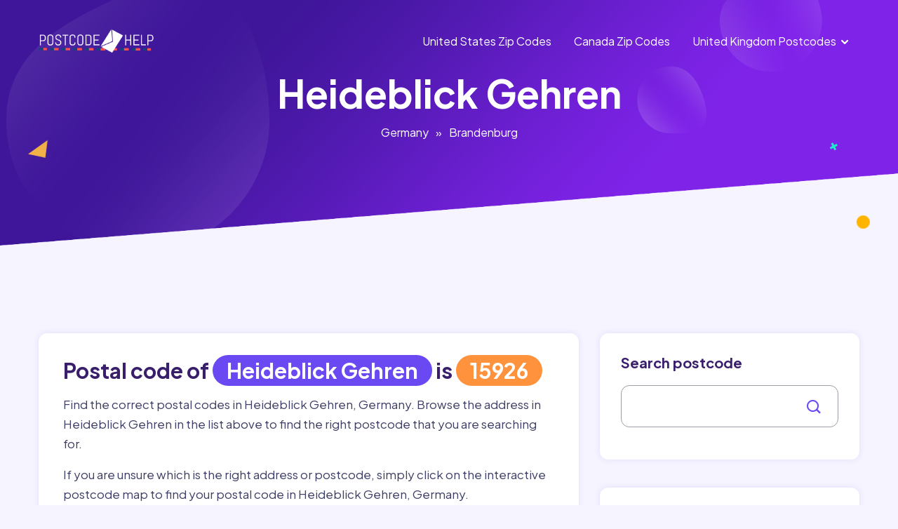

--- FILE ---
content_type: text/html; charset=utf-8
request_url: https://postcodehelp.com/country/germany/brandenburg/place/heideblick-gehren
body_size: 5782
content:
<!DOCTYPE html>
<html>
<head>
<script async src="https://pagead2.googlesyndication.com/pagead/js/adsbygoogle.js?client=ca-pub-5828344491809296" crossorigin="anonymous" type="140888e5ba28705012d0db1d-text/javascript"></script>
<!-- Google tag (gtag.js) -->
<script async src="https://www.googletagmanager.com/gtag/js?id=G-BV2SPDYBYY" type="140888e5ba28705012d0db1d-text/javascript"></script>
<script type="140888e5ba28705012d0db1d-text/javascript">
  window.dataLayer = window.dataLayer || [];
  function gtag(){dataLayer.push(arguments);}
  gtag('js', new Date());

  gtag('config', 'G-BV2SPDYBYY');
</script>
    <meta charset="utf-8" />
    <meta http-equiv="X-UA-Compatible" content="IE=edge" />
    <meta name="viewport" content="width=device-width, initial-scale=1.0">
    <title>Postal Code, ZIP Code for Heideblick Gehren , Germany - Postcodehelp</title>    <meta name="keywords" content="Heideblick&#x20;Gehren&#x20;postal&#x20;codes,&#x20;Heideblick&#x20;Gehren&#x20;zip&#x20;codes,&#x20;post&#x20;code&#x20;for&#x20;Heideblick&#x20;Gehren,Germany">
<meta name="description" content="Postal&#x20;codes&#x20;for&#x20;Heideblick&#x20;Gehren,&#x20;Germany.&#x20;Use&#x20;our&#x20;address&#x20;lookup,&#x20;or&#x20;code&#x20;list&#x20;to&#x20;find&#x20;the&#x20;correct&#x20;zip&#x20;code&#x20;for&#x20;Heideblick&#x20;Gehren&#x20;your&#x20;postal&#x20;mails&#x20;destination.">    <link href="&#x2F;site&#x2F;css&#x2F;icofont.min.css" media="screen" rel="stylesheet" type="text&#x2F;css">
<link href="&#x2F;site&#x2F;css&#x2F;animate.min.css" media="screen" rel="stylesheet" type="text&#x2F;css">
<link href="&#x2F;site&#x2F;css&#x2F;owl.carousel.min.css" media="screen" rel="stylesheet" type="text&#x2F;css">
<link href="&#x2F;site&#x2F;css&#x2F;bootstrap.min.css" media="screen" rel="stylesheet" type="text&#x2F;css">
<link href="&#x2F;site&#x2F;css&#x2F;aos.css" media="screen" rel="stylesheet" type="text&#x2F;css">
<link href="&#x2F;site&#x2F;css&#x2F;style.css" media="screen" rel="stylesheet" type="text&#x2F;css">
<link href="&#x2F;site&#x2F;css&#x2F;responsive.css" media="screen" rel="stylesheet" type="text&#x2F;css">
<link href="https&#x3A;&#x2F;&#x2F;unpkg.com&#x2F;leaflet&#x40;1.9.4&#x2F;dist&#x2F;leaflet.css" media="" rel="stylesheet" type="text&#x2F;css" integrity="sha256-p4NxAoJBhIIN&#x2B;hmNHrzRCf9tD&#x2F;miZyoHS5obTRR9BMY&#x3D;" crossorigin="">
<link href="&#x2F;site&#x2F;css&#x2F;postcodehelp.css" media="screen" rel="stylesheet" type="text&#x2F;css">    <script type="text&#x2F;javascript" src="&#x2F;site&#x2F;js&#x2F;jquery.js"></script>    <meta property="og:title" content="Postal Code, ZIP Code for Heideblick Gehren , Germany - Postcodehelp - Postcodehelp" />
    <meta property="og:type" content="website" />
    <meta property="og:image" content="/site/images/og-image.jpg" />
    <meta property="og:url" content="/country/germany/brandenburg/place/heideblick-gehren" />
    <link rel="shortcut icon" href="https://postcodehelp.com/site/images/favicon.png" type="image/x-icon">
</head>
<body>

    <!-- Page-wrapper-Start -->
    <div class="page_wrapper">

        <!-- Preloader -->
        <div id="preloader">
            <!-- <div id="loader"></div> -->
            <div class="circle-border">
                <div class="circle-core"></div>
            </div>
        </div>

        <!-- Top Banner Start-->
<div class="inner_page_block">

    <div class="banner_shapes">
        <div class="container">
            <span><img src="/site/images/new/plus.svg" alt="image"></span>
            <span><img src="/site/images/new/polygon.svg" alt="image"></span>
            <span><img src="/site/images/new/round.svg" alt="image"></span>
        </div>
    </div>

    <header class="fixed">
    <div class="container">
        <nav class="navbar navbar-expand-lg">
            <a class="navbar-brand" href="/">
                <img src="/site/images/postcodehelp-logo.png" alt="image">
            </a>
            <button class="navbar-toggler" type="button" data-toggle="collapse" data-target="#navbarSupportedContent"
                    aria-controls="navbarSupportedContent" aria-expanded="false" aria-label="Toggle navigation">
                  <span class="navbar-toggler-icon">
                    <span class="toggle-wrap">
                      <span class="toggle-bar"></span>
                    </span>
                  </span>
            </button>

            <div class="collapse navbar-collapse" id="navbarSupportedContent">
                <ul class="navbar-nav ml-auto">
                    <li class="nav-item active">
                        <a class="nav-link" href="https://postcodehelp.com/country/united-states-of-america">United States Zip Codes</a>
                    </li>
<li class="nav-item active">
                        <a class="nav-link" href="https://postcodehelp.com/country/canada">Canada Zip Codes</a>
                    </li>
                    <li class="nav-item has_dropdown">
                        <a class="nav-link" href="https://postcodehelp.com/country/united-kingdom">United Kingdom Postcodes</a>
                        <span class="drp_btn"><i class="icofont-rounded-down"></i></span>
                        <div class="sub_menu">
                            <ul>
                                <li><a href="https://postcodehelp.com/country/united-kingdom/england">England Postcodes</a></li>
                                <li><a href="https://postcodehelp.com/country/united-kingdom/northern-ireland">Northern Ireland Postcodes</a></li>
                                <li><a href="https://postcodehelp.com/country/united-kingdom/scotland">Scotland Postcodes</a></li>
                                <li><a href="https://postcodehelp.com/country/united-kingdom/wales">Wales Postcodes</a></li>
                            </ul>
                        </div>
                    </li>
<!--
                    <li class="nav-item">
                        <a class="nav-link dark_btn" href="#">button <i class="icofont-arrow-right"></i></a>
                    </li>-->
                </ul>            </div>
        </nav>
    </div>
</header>
    <!-- Bread Crumb -->
    <div class="bread_crumb" >
        <div class="container">
            <div class="bred_text">
                <h1>Heideblick Gehren</h1>
                <ul>
                    <li><a href="/country/germany">Germany</a></li><li><span>»</span></li><li><a href="/country/germany/brandenburg">Brandenburg</a></li>                </ul>
            </div>
        </div>
    </div>

</div>
<!-- Top Banner End-->

<!-- Main Place Section Start-->
<section class="place_section">
    <div class="container">
    <div class="row fw-ad">
        <div class="col-lg-12">
                <script async="" src="https://pagead2.googlesyndication.com/pagead/js/adsbygoogle.js?client=ca-pub-5828344491809296" crossorigin="anonymous" data-checked-head="true" type="140888e5ba28705012d0db1d-text/javascript"></script>
<!-- top add -->
<ins class="adsbygoogle" style="display:block" data-ad-client="ca-pub-5828344491809296" data-ad-slot="5869365234" data-ad-format="auto" data-full-width-responsive="true" data-adsbygoogle-status="done"></ins>
<script type="140888e5ba28705012d0db1d-text/javascript">
     (adsbygoogle = window.adsbygoogle || []).push({});
</script>            </div>
        </div>
        <div class="row">
            <div class="col-lg-8">
                <!-- Place Left Side -->
                <div class="blog_left_side place_left_side">

                                        <div class="place_panel" >
                        <div class="place_info">
                            <h2>Postal code of <span class="code_tag blue">Heideblick Gehren</span> is <span class="code_tag orange">15926</span> </h2>
                            <p><p>Find the correct postal codes in Heideblick Gehren, Germany. Browse the address in Heideblick Gehren in the list above to find the right postcode that you are searching for.&nbsp;</p><p>If you are unsure which is the right address or postcode, simply click on the interactive postcode map to find your postal code in Heideblick Gehren, Germany.&nbsp;</p></p>
                        </div>
                    </div>
                    
                    <div class="place_panel aos-init aos-animate" >
                        <div class="place_info">
                            <p><font color="#374151" face="Söhne, ui-sans-serif, system-ui, -apple-system, Segoe UI, Roboto, Ubuntu, Cantarell, Noto Sans, sans-serif, Helvetica Neue, Arial, Apple Color Emoji, Segoe UI Emoji, Segoe UI Symbol, Noto Color Emoji"><span style="white-space-collapse: preserve;">Post codes, commonly referred to as ZIP codes or postal codes, are the backbone of accurate and efficient mail delivery systems worldwide. These alphanumeric identifiers play a critical role in the seamless and precise transfer of mail from senders to recipients. Understanding their significance in the context of mailing highlights their immense importance in ensuring timely and accurate deliveries.</span></font><br></p><h2 class="">Why Post Codes Matter:</h2><p>1. Precision in Addressing:</p><p>Post codes provide a specific code to every area, enabling a level of precision in addressing that ensures your mail reaches its intended destination without errors or delays.</p><p>2. Seamless Delivery Services:</p><p>They are the linchpin of efficient delivery systems, guiding couriers and postal services to the exact location. Online shoppers and businesses rely on accurate post codes to ensure their goods reach customers hassle-free.</p><p>3. Localized Information Access:</p><p>Post codes provide more than just a destination code. They also offer insights into local services, businesses, and amenities, allowing users to discover nearby facilities with ease.</p><h2 class="">Finding Post Codes for Heideblick Gehren,Germany:</h2><p>Discovering the post code for&nbsp;Heideblick Gehren is now easier than ever:</p><p>1. Online Postal Code Directories:</p><p>Numerous online platforms and official postal service websites offer searchable databases, enabling users to find post codes by simply entering the address or location details.</p><p>2. Postal Service Websites and Mobile Apps:</p><p>National postal services typically have dedicated websites and user-friendly apps providing post code lookup tools for precise location identification.</p><p>3. Third-Party Address Lookup Tools:</p><p>There are various third-party apps and websites such as <a href="www.postcodehelp.com" target="_blank"><font color="#00ffff">postcodehelp.com</font></a> that offer address lookup services, allowing users to find post codes based on the address entered.</p><p>In a world where accuracy and efficiency reign supreme, post codes stand as the fundamental pillars of seamless delivery and localized exploration. Understanding their significance and leveraging the available resources to find and use them empowers individuals and businesses to navigate their environment with pinpoint precision. Explore the power of post codes and experience the ease of accurate, efficient deliveries tailored to your unique locale.</p>                        </div>
                    </div>

                    <!-- single item-->
                    <div class="place_panel" >
                        <div class="main_img">
                            <div id="map" class="map-container"
                                 data-country="Germany"
                                 data-place="Heideblick Gehren"
                                 data-zip="15926"
                                 data-lat="51.8033"
                                 data-lng="13.6469"
                            ></div>
                        </div>
                        <div class="place_info">
                            <h2>Geolocation of Heideblick Gehren</h2>
                            <p>Latitude: 51.8033                                <br>
                                Longitude: 13.6469                            </p>
                            <p><br></p>                        </div>
                    </div>
                    <!-- eof single item-->



                </div>
            </div>
            <div class="col-lg-4">
                <!--  Right Side -->
                <div class="place_right_side">
                    <!-- Search  -->
                    <div class="place_search_block bg_box" >
                        <form action="/search" method="get">
    <div class="form-group">
        <h3>Search postcode</h3>
        <div class="form_inner">
            <input type="text" class="form-control" name="query">
            <button><i class="icofont-search-1"></i></button>
        </div>
    </div>
</form>                    </div>

                    <div class="ad_placement bg_box" >
                        <style>
ul {
  columns: 2;
  -webkit-columns: 2;
  -moz-columns: 2;
}
</style>
<div class="row">
<div class="column">
<ul style="list-style-type:none;">
<li><a href="https://postcodehelp.com/country/hungary">Hungary</a></li>
<li><a href="https://postcodehelp.com/country/belgium">Belgium</a></li>
<li><a href="https://postcodehelp.com/country/united-kingdom">United-Kingdom</a></li>
<li><a href="https://postcodehelp.com/country/france">France</a></li>
<li><a href="https://postcodehelp.com/country/united-states-of-america">United-States-Of-America</a></li>
<li><a href="https://postcodehelp.com/country/thailand">Thailand</a></li>
<li><a href="https://postcodehelp.com/country/argentina">Argentina</a></li>
<li><a href="https://postcodehelp.com/country/brazil">Brazil</a></li>
<li><a href="https://postcodehelp.com/country/bulgaria">Bulgaria</a></li>
<li><a href="https://postcodehelp.com/country/germany">Germany</a></li>
<li><a href="https://postcodehelp.com/country/austria">Austria</a></li>
<li><a href="https://postcodehelp.com/country/czechia">Czechia</a></li>
<li><a href="https://postcodehelp.com/country/denmark">Denmark</a></li>
<li><a href="https://postcodehelp.com/country/spain">Spain</a></li>
<li><a href="https://postcodehelp.com/country/finland">Finland</a></li>
<li><a href="https://postcodehelp.com/country/moldova">Moldova</a></li>
<li><a href="https://postcodehelp.com/country/mexico">Mexico</a></li>
<li><a href="https://postcodehelp.com/country/netherlands">Netherlands</a></li>
<li><a href="https://postcodehelp.com/country/monaco">Monaco</a></li>
<li><a href="https://postcodehelp.com/country/poland">Poland</a></li>
<li><a href="https://postcodehelp.com/country/portugal">Portugal</a></li>
<li><a href="https://postcodehelp.com/country/lithuania">Lithuania</a></li>
<li><a href="https://postcodehelp.com/country/japan">Japan</a></li>
<li><a href="https://postcodehelp.com/country/dominican-republic">Dominican-Republic</a></li>
<li><a href="https://postcodehelp.com/country/switzerland">Switzerland</a></li>
<li><a href="https://postcodehelp.com/country/croatia">Croatia</a></li>
<li><a href="https://postcodehelp.com/country/belarus">Belarus</a></li>
<li><a href="https://postcodehelp.com/country/azerbaijan">Azerbaijan</a></li>
<li><a href="https://postcodehelp.com/country/bangladesh">Bangladesh</a></li>
<li><a href="https://postcodehelp.com/country/bermuda">Bermuda</a></li>
<li><a href="https://postcodehelp.com/country/canada">Canada</a></li>
<li><a href="https://postcodehelp.com/country/chile">Chile</a></li>
<li><a href="https://postcodehelp.com/country/colombia">Colombia</a></li>
<li><a href="https://postcodehelp.com/country/costa-rica">Costa-Rica</a></li>
<li><a href="https://postcodehelp.com/country/cyprus">Cyprus</a></li>
<li><a href="https://postcodehelp.com/country/algeria">Algeria</a></li>
<li><a href="https://postcodehelp.com/country/estonia">Estonia</a></li>
<li><a href="https://postcodehelp.com/country/faroe-islands">Faroe-Islands</a></li>
<li><a href="https://postcodehelp.com/country/french-guiana">French-Guiana</a></li>
<li><a href="https://postcodehelp.com/country/greenland">Greenland</a></li>
<li><a href="https://postcodehelp.com/country/guadeloupe">Guadeloupe</a></li>
<li><a href="https://postcodehelp.com/country/guatemala">Guatemala</a></li>
<li><a href="https://postcodehelp.com/country/guam">Guam</a></li>
<li><a href="https://postcodehelp.com/country/isle-of-man">Isle-Of-Man</a></li>
<li><a href="https://postcodehelp.com/country/india">India</a></li>
<li><a href="https://postcodehelp.com/country/iceland">Iceland</a></li>
<li><a href="https://postcodehelp.com/country/italy">Italy</a></li>
<li><a href="https://postcodehelp.com/country/republic-of-korea">Republic-Of-Korea</a></li>
<li><a href="https://postcodehelp.com/country/sri-lanka">Sri-Lanka</a></li>
<li><a href="https://postcodehelp.com/country/luxembourg">Luxembourg</a></li>
<li><a href="https://postcodehelp.com/country/latvia">Latvia</a></li>
<li><a href="https://postcodehelp.com/country/republic-of-north-macedonia">Republic-Of-North-Macedonia</a></li>
<li><a href="https://postcodehelp.com/country/martinique">Martinique</a></li>
<li><a href="https://postcodehelp.com/country/malta">Malta</a></li>
<li><a href="https://postcodehelp.com/country/malawi">Malawi</a></li>
<li><a href="https://postcodehelp.com/country/malaysia">Malaysia</a></li>
<li><a href="https://postcodehelp.com/country/new-caledonia">New-Caledonia</a></li>
<li><a href="https://postcodehelp.com/country/norway">Norway</a></li>
<li><a href="https://postcodehelp.com/country/new-zealand">New-Zealand</a></li>
<li><a href="https://postcodehelp.com/country/philippines">Philippines</a></li>
<li><a href="https://postcodehelp.com/country/peru">Peru</a></li>
<li><a href="https://postcodehelp.com/country/pakistan">Pakistan</a></li>
<li><a href="https://postcodehelp.com/country/saint-pierre-and-miquelon">Saint-Pierre-And-Miquelon</a></li>
<li><a href="https://postcodehelp.com/country/puerto-rico">Puerto-Rico</a></li>
<li><a href="https://postcodehelp.com/country/palau">Palau</a></li>
<li><a href="https://postcodehelp.com/country/reunion">Reunion</a></li>
<li><a href="https://postcodehelp.com/country/serbia">Serbia</a></li>
<li><a href="https://postcodehelp.com/country/sweden">Sweden</a></li>
<li><a href="https://postcodehelp.com/country/singapore">Singapore</a></li>
<li><a href="https://postcodehelp.com/country/slovenia">Slovenia</a></li>
<li><a href="https://postcodehelp.com/country/slovakia">Slovakia</a></li>
<li><a href="https://postcodehelp.com/country/san-marino">San-Marino</a></li>
<li><a href="https://postcodehelp.com/country/turkey">Turkey</a></li>
<li><a href="https://postcodehelp.com/country/ukraine">Ukraine</a></li>
<li><a href="https://postcodehelp.com/country/uruguay">Uruguay</a></li>
<li><a href="https://postcodehelp.com/country/virgin-islands-u-s">Virgin-Islands-U-S</a></li>
<li><a href="https://postcodehelp.com/country/wallis-and-futuna">Wallis-And-Futuna</a></li>
<li><a href="https://postcodehelp.com/country/mayotte">Mayotte</a></li>
<li><a href="https://postcodehelp.com/country/ireland">Ireland</a></li>
<li><a href="https://postcodehelp.com/country/romania">Romania</a></li>
<li><a href="https://postcodehelp.com/country/russian-federation">Russian-Federation</a></li>
</ul></div></div>                    </div>

                                    </div>
            </div>
        </div>
    </div>
</section>
<!-- Main Place Section End-->
        <footer>
            <div class="top_footer" id="contact">
                <div class="container">
                    <div class="row">
                        <div class="col-lg-4 col-md-6 col-12">
                            <div class="abt_side">
                                <div class="logo"> <img src="/site/images/postcodehelp-logo.png" alt="image"></div>
                                <p><font face="Söhne, ui-sans-serif, system-ui, -apple-system, Segoe UI, Roboto, Ubuntu, Cantarell, Noto Sans, sans-serif, Helvetica Neue, Arial, Apple Color Emoji, Segoe UI Emoji, Segoe UI Symbol, Noto Color Emoji" color="#ffffff"><span style="white-space-collapse: preserve;">Discovering the postal codes necessary for your mail is as easy as a few clicks. Begin by choosing your preferred country to access a directory of its administrative regions. Then, select the specific location where you intend to send your letter to retrieve a list of the applicable zip codes for that area.</span></font><br></p>

                            </div>
                        </div>

                        <div class="col-lg-2 col-md-6 col-12">
                            <div class="links">
                                <h3> Popular Searches</h3>
                                <ul>
                                    <li><a href="https://postcodehelp.com/country/united-states-of-america/california" target="_blank">California Zip Codes</a></li><li><a href="https://postcodehelp.com/country/united-states-of-america/texas" target="_blank">Texas Zip Codes</a></li><li><a href="https://postcodehelp.com/country/united-states-of-america/illinois" target="_blank">Illinois Zip Codes</a></li><li><a href="https://postcodehelp.com/country/united-states-of-america/rhode-island" target="_blank">Rhode Island Zip Codes</a><br></li>
<!--
                                    <li><a href="#">About us</a></li>
                                    <li><a href="#">Services</a></li>
                                    <li><a href="#">Service Detail</a></li>
                                    <li><a href="#">Blog</a></li>-->
                                </ul>
                            </div>
                        </div>

                        <div class="col-lg-3 col-md-6 col-12">
                            <div class="links">
                                <h3>Help &amp; Suport</h3><ul>
<!--
                                    <li><a href="#">FAQs</a></li>
                                    <li><a href="#">How it works</a></li>
                                    <li><a href="#">Terms & conditions</a></li>-->
                                    <li><a href="/privacy-policy">Privacy policy</a></li></ul></div></div>
                    </div>
                </div>            </div>
            <div class="bottom_footer">
                <div class="container">
                    <div class="row">
                        <div class="col-md-4">
                            <p>© Copyrights 2023. All rights reserved.</p>
                        </div>

                    </div>
                </div>
            </div>
            <div class="go_top" id="Gotop">
                <span><i class="icofont-arrow-up"></i></span>
            </div>
        </footer>

    </div>


    <script type="text&#x2F;javascript" src="&#x2F;site&#x2F;js&#x2F;owl.carousel.min.js"></script>
<script type="text&#x2F;javascript" src="&#x2F;site&#x2F;js&#x2F;bootstrap.min.js"></script>
<script type="text&#x2F;javascript" src="&#x2F;site&#x2F;js&#x2F;aos.js"></script>
<script type="text&#x2F;javascript" src="&#x2F;site&#x2F;js&#x2F;main.js"></script>
<script type="text&#x2F;javascript" integrity="sha256-20nQCchB9co0qIjJZRGuk2&#x2F;Z9VM&#x2B;kNiyxNV1lvTlZBo&#x3D;" crossorigin="" src="https&#x3A;&#x2F;&#x2F;unpkg.com&#x2F;leaflet&#x40;1.9.4&#x2F;dist&#x2F;leaflet.js"></script>
<script type="text&#x2F;javascript" src="&#x2F;site&#x2F;js&#x2F;map.js"></script><script src="/cdn-cgi/scripts/7d0fa10a/cloudflare-static/rocket-loader.min.js" data-cf-settings="140888e5ba28705012d0db1d-|49" defer></script><script defer src="https://static.cloudflareinsights.com/beacon.min.js/vcd15cbe7772f49c399c6a5babf22c1241717689176015" integrity="sha512-ZpsOmlRQV6y907TI0dKBHq9Md29nnaEIPlkf84rnaERnq6zvWvPUqr2ft8M1aS28oN72PdrCzSjY4U6VaAw1EQ==" data-cf-beacon='{"version":"2024.11.0","token":"4589ebd35b3444b39d79f6686e04d53b","r":1,"server_timing":{"name":{"cfCacheStatus":true,"cfEdge":true,"cfExtPri":true,"cfL4":true,"cfOrigin":true,"cfSpeedBrain":true},"location_startswith":null}}' crossorigin="anonymous"></script>
</body>
</html>

--- FILE ---
content_type: text/html; charset=utf-8
request_url: https://www.google.com/recaptcha/api2/aframe
body_size: 265
content:
<!DOCTYPE HTML><html><head><meta http-equiv="content-type" content="text/html; charset=UTF-8"></head><body><script nonce="eMFcznNRuRIWrF1b8raMcg">/** Anti-fraud and anti-abuse applications only. See google.com/recaptcha */ try{var clients={'sodar':'https://pagead2.googlesyndication.com/pagead/sodar?'};window.addEventListener("message",function(a){try{if(a.source===window.parent){var b=JSON.parse(a.data);var c=clients[b['id']];if(c){var d=document.createElement('img');d.src=c+b['params']+'&rc='+(localStorage.getItem("rc::a")?sessionStorage.getItem("rc::b"):"");window.document.body.appendChild(d);sessionStorage.setItem("rc::e",parseInt(sessionStorage.getItem("rc::e")||0)+1);localStorage.setItem("rc::h",'1769338485656');}}}catch(b){}});window.parent.postMessage("_grecaptcha_ready", "*");}catch(b){}</script></body></html>

--- FILE ---
content_type: text/css
request_url: https://postcodehelp.com/site/css/style.css
body_size: 16261
content:
/*-----------------------------------------------------------------------------------

[Table of contents]

1. Font
2. Css Variable for colors
3. Common CSS
4. Preloader CSS
5. Header - Main Navigation ( section )
6. Hero Slider ( section )
7. Unique features ( section )
8. Analyze ( section )
9. Collaborate  ( section )
10. Communication ( section )
11. powerful solution ( section )
12. integration  ( section )
13. Customer ( section )
14. Trusted ( section )
15. Pricing ( section )
16. Need ( section )
17. FAQs ( section )
18. Interface overview ( section )
19. Advance Feature ( section )
20. Our Team ( section )
21. Free Trial ( section )
22. Latest Story - Blog ( section )
23. Footer ( section )
24. Animation CSS 
25. Object moving Animation css
26. Wave Animation css
27. Inner Pages CSS


-----------------------------------------------------------------------------------*/


/* --------Font--------------- */
@import url("https://fonts.googleapis.com/css2?family=Plus+Jakarta+Sans:ital,wght@0,300;0,400;0,500;0,600;0,700;0,800;1,300;1,400;1,700&display=swap");
@import url('https://fonts.googleapis.com/css2?family=Playfair+Display:wght@700&display=swap');

/* -----------Css-variable------ */

:root {
  --light-purple: #f6f4ff;
  --purple: #391e6c;
  --bg-purple: #391e6c;
  --dark-purple: #391e6c;
  --body-text-purple: #3e3f66;
  --text-white: #ffffff;
  --bg-white: #ffffff;
  --slider-dots-color: #d4d2dd;
  --light-bg: #dfdaf3;
  --bg-orange-gradiunt: linear-gradient(135deg, #ff7133, #ff8c5a);
  --bg-hover-gradiunt: linear-gradient(135deg, #ff8c5a, #ff7133);
  --orange: #ff923d;
  --main_purple: #6a49f2;
  --bg-purple-gradiunt: linear-gradient(313deg, #7f23e9 0%, #3f169a 100%);
  --dark-blue: #060A3D;
}

/* ------Common-Css------------- */

body {
  margin: 0;
  padding: 0;
  box-sizing: border-box;
  font-size: 17px;
  line-height: 1.7;
  font-family: "Plus Jakarta Sans", sans-serif;
  color: var(--body-text-purple);
  background-color: var(--light-purple);
  word-break: break-word;
  scroll-behavior: smooth;
}

body.hide_scroll {
  overflow: hidden;
}

.page_wrapper {
  width: 100%;
  overflow-x: hidden;
}

a {
  text-decoration: none;
  color: var(--body-text-purple);
}

a:hover {
  text-decoration: none;
  color: var(--body-text-purple);
}

ul,
li {
  padding: 0;
  list-style-type: none;
  margin: 0;
}

button:focus,
.btn.focus,
.btn:focus {
  outline: none;
  box-shadow: none;
}

.form-control:focus {
  box-shadow: none;
  border-color: transparent;
}

@media screen and (min-width: 1200px) {
  .container {
    max-width: 1200px;
  }
}

.section_title {
  text-align: center;
}

/* section heading h2 */
.section_title h2 {
  font-size: 40px;
  font-weight: 700;
  color: var(--dark-purple);
  margin-bottom: 10px;
}

.section_title h2 span {
  color: var(--purple);
}

h3 {
  font-size: 20px;
  font-weight: 700;
  color: var(--purple);
  margin-bottom: 20px;
}

.row_am {
  padding: 50px 0;
}

/* slider controls */
.owl-carousel .owl-dots {
  display: flex;
  align-items: center;
  justify-content: center;
  position: relative;
  margin-top: 20px;
}

.owl-carousel .owl-dots button {
  display: block;
  width: 15px;
  height: 15px;
  background-color: var(--slider-dots-color);
  border-radius: 15px;
  margin: 0 5px;
}

.owl-carousel .owl-dots button.active {
  background-color: var(--main_purple);
}

/* Orange Btn */
.btn_main {
  color: var(--text-white);
  background-image: var(--bg-orange-gradiunt);
  font-size: 15px;
  padding: 10px 30px;
  border-radius: 25px;
  position: relative;
  font-weight: 700;
  transition: 0.4s all;
}

.btn_main:hover {
  color: var(--text-white);
  opacity: 0.9;
}

.btn_main i {
  transform: rotate(-45deg);
  display: inline-block;
  font-size: 20px;
  margin-left: 4px;
  position: relative;
  top: 1px;
  transition: 0.4s all;
}

.btn_main:hover i {
  transform: rotate(0);
}

/* Only Text */
.text_btn {
  font-size: 14px;
  font-weight: 700;
  color: var(--main_purple);
}

.text_btn i {
  transform: rotate(-45deg);
  display: inline-block;
  font-size: 20px;
  margin-left: 4px;
  position: relative;
  top: 2px;
  transition: 0.4s all;
}

.text_btn:hover {
  color: var(--purple);
}

.text_btn:hover i {
  transform: rotate(0);
}

/* -------------Preloader-Css-Start-------------- */

/* Preloader */
#preloader {
  position: fixed;
  top: 0;
  left: 0;
  width: 100%;
  height: 100%;
  background-color: rgba(255, 255, 255, 0.96);
  z-index: 999999;
  display: flex;
  align-items: center;
  justify-content: center;
}

#loader {
  display: block;
  position: relative;
  left: 50%;
  top: 50%;
  width: 150px;
  height: 150px;
  margin: -75px 0 0 -75px;
  border-radius: 50%;
  border: 3px solid transparent;
  border-top-color: var(--bg-purple);
  -webkit-animation: spin 2s linear infinite;
  animation: spin 2s linear infinite;
}

#loader:before {
  content: "";
  position: absolute;
  top: 5px;
  left: 5px;
  right: 5px;
  bottom: 5px;
  border-radius: 50%;
  border: 3px solid transparent;
  border-top-color: var(--body-text-purple);
  -webkit-animation: spin 3s linear infinite;
  animation: spin 3s linear infinite;
}

#loader:after {
  content: "";
  position: absolute;
  top: 15px;
  left: 15px;
  right: 15px;
  bottom: 15px;
  border-radius: 50%;
  border: 3px solid transparent;
  border-top-color: var(--dark-purple);
  -webkit-animation: spin 1.5s linear infinite;
  animation: spin 1.5s linear infinite;
}

@-webkit-keyframes spin {
  0% {
    -webkit-transform: rotate(0deg);
    -ms-transform: rotate(0deg);
    transform: rotate(0deg);
  }
  100% {
    -webkit-transform: rotate(360deg);
    -ms-transform: rotate(360deg);
    transform: rotate(360deg);
  }
}

@keyframes spin {
  0% {
    -webkit-transform: rotate(0deg);
    -ms-transform: rotate(0deg);
    transform: rotate(0deg);
  }
  100% {
    -webkit-transform: rotate(360deg);
    -ms-transform: rotate(360deg);
    transform: rotate(360deg);
  }
}

.circle-border {
  width: 150px;
  height: 150px;
  padding: 4px;
  display: flex;
  justify-content: center;
  align-items: center;
  border-radius: 50%;
  background: rgb(63, 249, 220);
  background: linear-gradient(313deg, rgb(127, 35, 233, 0.1) 0%, #3f169a 100%);
  animation: spin 0.8s linear 0s infinite;
}

.circle-core {
  width: 100%;
  height: 100%;
  background-color: #fff;
  border-radius: 50%;
}

/* -----------Header-Css-Start------------------- */
/* header wraper */
header {
  position: relative;
  width: 100%;
  z-index: 99999;
  transition: 0.4s all;
}

header.fix_style {
  backdrop-filter: blur(5px);
  background: linear-gradient(313deg, rgba(127, 35, 233, 0.8) 0%, rgba(64, 22, 154, 0.8) 100%);
  transition: 0.4s all;
}

header.fixed {
  position: fixed;
  top: 0;
}

/* navigation bar */
.navbar {
  padding-left: 0;
  padding-right: 0;
  padding-top: 35px;
  transition: 0.4s all;
}

header.fix_style .navbar {
  padding: 20px 0;
}

.navbar-expand-lg .navbar-nav {
  align-items: center;
}

.navbar-expand-lg .navbar-nav .nav-link {
  padding: 5px 16px;
  font-size: 16px;
  font-weight: 400;
  color: var(--text-white);
  transition: 0.4s all;
}

.navbar-expand-lg .navbar-nav .nav-link.dark_btn {
  color: var(--text-white);
  background-image: var(--bg-orange-gradiunt);
  font-size: 15px;
  padding: 9px 38px;
  border-radius: 25px;
  margin-left: 20px;
  position: relative;
  overflow: hidden;
  transition: 0.4s all;
  font-weight: 700;
}

header.fix_style .navbar-expand-lg .navbar-nav .nav-link.dark_btn {
  color: var(--text-white);
}

.navbar-expand-lg .navbar-nav .nav-link.dark_btn i {
  transform: rotate(-45deg);
  display: inline-block;
  font-size: 20px;
  margin-left: 4px;
  position: relative;
  top: 2px;
  transition: 0.4s all;
}

.navbar-expand-lg .navbar-nav .nav-link.dark_btn:hover i {
  transform: rotate(0);
}

.navbar-expand-lg .navbar-nav .nav-link.dark_btn:before {
  content: "";
  position: absolute;
  top: 0;
  left: -80px;
  width: 100px;
  height: 50px;
  transform: skew(-25deg);
  animation: main_anim 3s infinite ease-in-out;
  background: linear-gradient(
    to right,
    rgba(255, 255, 255, 0) 0%,
    rgba(255, 255, 255, 0.2) 100%
  );
}

@keyframes main_anim {
  0% {
    left: -120px;
    opacity: 0;
  }
  10% {
    opacity: 1;
  }
  100% {
    left: 160px;
    opacity: 0;
  }
}

/* Dots Moving Animation */
.dotes_anim_bloack .dots {
  position: absolute;
  border-radius: 50%;
}

.dotes_anim_bloack .dots::before {
  content: "";
  border-radius: 50%;
  position: absolute;
}

.dotes_anim_bloack .dotes_1 {
  width: 120px;
  height: 120px;
  top: 135px;
  left: 75px;
  animation: reverce_anim_round 12s infinite linear;
}

.dotes_anim_bloack .dotes_1::before {
  width: 12px;
  height: 12px;
  background: #f249c0;
  top: 0;
  left: 0;
}

.dotes_anim_bloack .dotes_2 {
  width: 90px;
  height: 60px;
  top: 47px;
  left: 65%;
  animation: anim_round 9s infinite linear;
}
.dotes_anim_bloack .dotes_2::before {
  width: 9px;
  height: 9px;
  background: #f249c0;
  top: 0;
  left: 0;
}

.dotes_anim_bloack .dotes_3 {
  width: 120px;
  height: 120px;
  top: 175px;
  right: 165px;
  animation: reverce_anim_round 12s infinite linear;
}
.dotes_anim_bloack .dotes_3::before {
  width: 14px;
  height: 14px;
  background: #1febcc;
  top: 0;
  right: 0;
}

.dotes_anim_bloack .dotes_4 {
  width: 100px;
  height: 140px;
  top: 33%;
  left: 290px;
  animation: anim_round 8s infinite linear;
}
.dotes_anim_bloack .dotes_4::before {
  width: 10px;
  height: 10px;
  background: #f2b049;
  top: 0;
  left: 0;
}

.dotes_anim_bloack .dotes_5 {
  width: 120px;
  height: 120px;
  top: 37%;
  left: 68%;
  animation: reverce_anim_round 15s infinite linear;
}
.dotes_anim_bloack .dotes_5::before {
  width: 10px;
  height: 10px;
  background: #f2b049;
  top: 0;
  left: 0;
}

.dotes_anim_bloack .dotes_6 {
  width: 120px;
  height: 120px;
  top: 40%;
  right: 90px;
  animation: anim_round 17s infinite linear;
}
.dotes_anim_bloack .dotes_6::before {
  width: 10px;
  height: 10px;
  background: #7da5ff;
  top: 0;
  right: 0;
}

.dotes_anim_bloack .dotes_7 {
  width: 120px;
  height: 120px;
  bottom: 18%;
  left: 200px;
  animation: reverce_anim_round 14s infinite linear;
}
.dotes_anim_bloack .dotes_7::before {
  width: 10px;
  height: 10px;
  background: #7da5ff;
  top: 0;
  left: 0;
}

.dotes_anim_bloack .dotes_8 {
  width: 120px;
  height: 120px;
  bottom: 15%;
  right: 250px;
  animation: reverce_anim_round 10s infinite linear;
}
.dotes_anim_bloack .dotes_8::before {
  width: 14px;
  height: 14px;
  background: #f249c0;
  top: 0;
  left: 0;
}

@keyframes anim_round {
  0% {
    transform: rotate(0);
  }

  100% {
    transform: rotate(360deg);
  }
}

@keyframes reverce_anim_round {
  0% {
    transform: rotate(0);
  }

  100% {
    transform: rotate(-360deg);
  }
}

.navbar-brand img {
  width: 165px;
}

.white_header_logo {
  display: none;
}

/* navigation bar dropdown */
.navbar-expand-lg .navbar-nav .has_dropdown {
  display: flex;
  align-items: center;
  position: relative;
  border-radius: 10px 10px 0 0;
  transition: 0.4s all;
}

.navbar-expand-lg .navbar-nav .has_dropdown:hover {
  background-color: var(--bg-white);
  box-shadow: 0px 4px 10px #c5c5c580;
}

.navbar-expand-lg .navbar-nav .has_dropdown .drp_btn {
  position: relative;
  right: 12px;
  color: var(--text-white);
  transition: 0.4s all;
}

.navbar-expand-lg .navbar-nav .has_dropdown .drp_btn.rotate {
  transform: rotate(180deg);
}

.navbar-expand-lg .navbar-nav .has_dropdown .sub_menu {
  position: absolute;
  top: 100%;
  background-color: var(--bg-white);
  border-radius: 0 10px 10px 10px;
  min-width: 210px;
  max-width: 230px;
  margin-top: -10px;
  transition: 0.4s all;
  opacity: 0;
  pointer-events: none;
  box-shadow: -1px 8px 7px #4e464633;
}

.navbar-expand-lg .navbar-nav .has_dropdown .sub_menu ul {
  margin-left: 0;
  padding: 10px 20px;
}

.navbar-expand-lg .navbar-nav .has_dropdown .sub_menu ul li a {
  font-size: 15px;
  position: relative;
  transition: 0.4s all;
  line-height: 35px;
  font-weight: 400;
}

.navbar-expand-lg .navbar-nav .has_dropdown .sub_menu ul li a:hover {
  color: var(--orange);
}

.navbar-expand-lg .navbar-nav .has_dropdown:hover > a,
.navbar-expand-lg .navbar-nav .has_dropdown:hover > .drp_btn {
  color: var(--orange);
}

.navbar-expand-lg .navbar-nav .has_dropdown:hover .sub_menu {
  opacity: 1;
  pointer-events: all;
  margin-top: -1px;
}

/* navigation toggle menu */
.toggle-wrap {
  padding: 10px;
  position: relative;
  cursor: pointer;

  /*disable selection*/
  -webkit-touch-callout: none;
  -webkit-user-select: none;
  -khtml-user-select: none;
  -moz-user-select: none;
  -ms-user-select: none;
  user-select: none;
}

.toggle-bar,
.toggle-bar::before,
.toggle-bar::after,
.toggle-wrap.active .toggle-bar,
.toggle-wrap.active .toggle-bar::before,
.toggle-wrap.active .toggle-bar::after {
  -webkit-transition: all 0.2s ease-in-out;
  -moz-transition: all 0.2s ease-in-out;
  -o-transition: all 0.2s ease-in-out;
  transition: all 0.2s ease-in-out;
}

.toggle-bar {
  width: 20px;
  margin: 10px 0;
  position: relative;
  border-top: 2px solid var(--bg-white);
  display: block;
  margin-right: 20px;
}

.toggle-bar::before,
.toggle-bar::after {
  content: "";
  display: block;
  background: var(--bg-white);
  height: 2px;
  width: 25px;
  position: absolute;
  top: -8px;
  right: 0px;
  -ms-transform: rotate(0deg);
  -webkit-transform: rotate(0deg);
  transform: rotate(0deg);
  -ms-transform-origin: 13%;
  -webkit-transform-origin: 13%;
  transform-origin: 13%;
}


.white_header .toggle-bar,
.white_header .toggle-bar::before,
.white_header .toggle-bar::after {
  border-top: 2px solid var(--bg-white);
}

.toggle-bar::after {
  top: 4px;
}

.toggle-wrap.active .toggle-bar {
  border-top: 6px solid transparent;
}

.toggle-wrap.active .toggle-bar::before {
  -ms-transform: rotate(45deg);
  -webkit-transform: rotate(45deg);
  transform: rotate(45deg);
  top: -9px;
}

.toggle-wrap.active .toggle-bar::after {
  -ms-transform: rotate(-45deg);
  -webkit-transform: rotate(-45deg);
  transform: rotate(-45deg);
}

/* Banner Section Css Start  */

.top_home_wraper {
  background-image: url(../images/new/main_bg.webp);
  min-height: 1060px;
  background-size: contain;
  background-repeat: no-repeat;
}

.banner_section {
  padding-top: 70px;
}

.banner_section .banner_text {
  color: var(--text-white);
  text-align: center;
  padding-top: 95px;
}

.banner_section .banner_text .ban_inner_text h1 {
  font-size: 55px;
  font-weight: 700;
}

.banner_section .banner_text .ban_inner_text p {
  margin: 20px 0;
}

.banner_section .banner_text .ban_inner_text span:not(h1 span) {
  font-size: 20px;
  font-weight: 700;
}

.banner_section .banner_text form .form-group {
  position: relative;
  height: 50px;
  width: 550px;
  margin: 0 auto;
}

.banner_section .banner_text form .form-control {
  height: 50px;
  width: 100%;
  border-radius: 100px;
  margin: 0 auto;
  padding-left: 47px;
  background-image: url(../images/search-icon.svg);
  background-repeat: no-repeat;
  background-position: 10px 50%;
  background-size: 22px;
}

.banner_section .banner_text form .form-control::placeholder {
  color: #8f91bf;
}

.banner_section .banner_text form .form-group::before {
  content: "";
  width: 1px;
  height: 18px;
  position: absolute;
  left: 42px;
  top: 50%;
  transform: translateY(-50%);
  background-color: #b4b5d4;
}

.banner_section .banner_text form .form-group button {
  position: absolute;
  right: 5px;
  top: 3px;
  padding: 9px 30px;
}

.banner_section .banner_text form .form-group + span {
  margin: 20px 0 35px 0;
  text-align: center;
  display: block;
  font-size: 15px;
}

.banner_section .banner_text form .form-group + span a {
  color: var(--text-white);
  text-decoration: underline;
}

.banner_section .banner_text .play-button {
  position: relative;
  display: flex;
  justify-content: center;
  align-items: center;
  cursor: pointer;
  width: 250px;
  margin: 0 auto;
}

.banner_section .banner_text .play_btn {
  position: relative;
}

.banner_section .banner_text .play-button span {
  color: var(--text-white);
  font-weight: 700;
  margin-left: 30px;
  font-size: 13px;
}

.banner_section .banner_text .play-button span:first-child {
  margin-left: 0;
}

.banner_section .banner_text .play-button .play_btn img {
  width: 40px;
}

/* Banner images section css strat */
.banner_section .banner_images {
  position: relative;
  margin: 0 auto;
  margin-top: 90px;
  max-width: 920px;
}

.banner_section .banner_images > img {
  border: 14px solid rgb(255 255 255 / 30%);
  border-radius: 33px;
  box-shadow: 0 0 14px 2px #0000001c;
}

.banner_section .banner_images .sub_images img {
  position: absolute;
  box-shadow: 0 0 14px 2px #0000001c;
  border-radius: 20px;
}

.banner_section .banner_images .sub_images img:nth-child(1) {
  top: 60px;
  right: -55px;
  animation-delay: 1s;
}

.banner_section .banner_images .sub_images img:nth-child(2) {
  top: 135px;
  left: -90px;
  animation-delay: 1.5s;
}

.banner_section .banner_images .sub_images img:nth-child(3) {
  bottom: 87px;
  right: -110px;
  animation-delay: 4s;
}

/* Banner Shapes section css strat */
.banner_shapes .container {
  position: relative;
}

.banner_shapes span {
  position: absolute;
}

.banner_shapes span:first-child {
  top: 197px;
  right: 45px;
  animation: mymove 10s infinite;
}

.banner_shapes span:nth-child(2) {
  top: 435px;
  left: -75px;
  animation: mymove 6s infinite;
}

.banner_shapes span:nth-child(3) {
  top: 350px;
  right: -145px;
  animation: mymove 3s infinite;
}


@keyframes mymove {
  50% {transform: rotate(180deg);}
}

/* unique-section css start */

.row_am.unique_section {
  padding-top: 80px;
}

.unique_section .features_inner {
  display: flex;
  justify-content: space-between;
  margin-top: 40px;
}

.unique_section .features_inner .feature_card {
  width: 365px;
  background-color: var(--bg-white);
  border-radius: 12px;
  padding: 40px;
  text-align: center;
  transition: 0.4s all;
}

.unique_section .features_inner .feature_card:hover {
  box-shadow: 0 18px 29px #ede9fe;
}

.unique_section .features_inner .icons {
  position: relative;
  width: 133px;
  margin: 0 auto;
}

.unique_section .features_inner .icons img {
  position: relative;
  z-index: 2;
}

.unique_section .features_inner .icons .dot_anim {
  position: absolute;
  width: 6px;
  height: 6px;
  display: block;
  background-color: #ff923d;
  border-radius: 10px;
  z-index: 1;
  transition: 0.5s all;
}

.unique_section .features_inner .feature_card:nth-child(1) .dot_anim {
  background-color: #43c8f9;
}

.unique_section .features_inner .feature_card:nth-child(3) .dot_anim {
  background-color: #1eab21;
}

.unique_section .features_inner .feature_card .dot_block {
  position: absolute;
  left: 0;
  top: 0;
  width: 133px;
  height: 133px;
  transition: 0.5s all;
  transform: rotate(-30deg);
  transition-delay: 0.5s;
}

.unique_section .features_inner .feature_card .icons .dot_anim:nth-child(1) {
  top: 30px;
  left: 40px;
}

.unique_section
  .features_inner
  .feature_card:hover
  .icons
  .dot_anim:nth-child(1) {
  top: 20px;
  left: 20px;
}

.unique_section .features_inner .feature_card .icons .dot_anim:nth-child(2) {
  right: 35px;
  top: 40px;
}
.unique_section
  .features_inner
  .feature_card:hover
  .icons
  .dot_anim:nth-child(2) {
  right: 15px;
  top: 30px;
}

.unique_section .features_inner .feature_card .icons .dot_anim:nth-child(3) {
  left: 50px;
  bottom: 70px;
}
.unique_section
  .features_inner
  .feature_card:hover
  .icons
  .dot_anim:nth-child(3) {
  left: 30px;
  bottom: 40px;
}

.unique_section .features_inner .feature_card:hover .dot_block {
  transform: rotate(0deg);
}

/* Analyze Section Css Strat */

.analyze_section .analyze_text {
  max-width: 475px;
}

.analyze_section .analyze_text .section_title {
  text-align: left;
  margin: 15px 0 40px 0;
}

.analyze_section .analyze_text .section_title h2 {
  margin-bottom: 15px;
}

.analyze_section .analyze_text ul li {
  position: relative;
  padding-left: 35px;
}

.analyze_section .analyze_text ul li::before {
  content: "";
  position: absolute;
  left: 0;
  width: 22px;
  height: 22px;
  background-image: url(../images/new/right_icon.svg);
  background-size: contain;
  background-repeat: no-repeat;
}

.analyze_section .analyze_text ul li h3 {
  margin-bottom: 5px;
}

.analyze_section .analyze_image {
  background-image: url(../images/new/Analyze_bg.png);
  background-size: contain;
  background-repeat: no-repeat;
  position: relative;
  display: flex;
  justify-content: center;
  align-items: center;
  min-height: 575px;
}

.analyze_section .analyze_image img {
  box-shadow: 0 18px 29px #ede9fe;
  max-width: 100%;
  border-radius: 8px;
}

.analyze_section .analyze_image img:nth-child(1) {
  position: absolute;
  bottom: 15px;
  left: 105px;
  z-index: 1;
  animation-delay: 4s;
}

.analyze_section .analyze_image img:nth-child(2) {
  position: absolute;
  top: 70px;
  right: 65px;
  z-index: 1;
}

/* ------Collaborate section Css Start------ */
.collaborate_section .collaborate_text {
  padding-left: 30px;
}

.collaborate_section .collaborate_text .section_title {
  text-align: left;
  margin: 15px 0 40px 0;
}

.collaborate_section .collaborate_text .section_title h2 {
  margin-bottom: 15px;
}

.collaborate_section .collaborate_text ul {
  padding-bottom: 25px;
}

.collaborate_section .collaborate_text ul li {
  position: relative;
  padding-left: 115px;
  margin-bottom: 35px;
}

.collaborate_section .collaborate_text ul li::before {
  content: "";
  position: absolute;
  left: 0;
  width: 90px;
  height: 90px;
  background-image: url(../images/new/Syncfollowers.svg);
  background-size: contain;
}

.collaborate_section .collaborate_text ul li:last-child:before {
  background-image: url(../images/new/Globallyconnected.svg);
}

.collaborate_section .collaborate_text ul li h3 {
  margin-bottom: 5px;
}

.collaborate_section .collaborate_image {
  background-image: url(../images/new/Collaborate.png);
  background-size: contain;
  background-repeat: no-repeat;
  position: relative;
  min-height: 575px;
}

.collaborate_section .collaborate_image .img_block {
  display: flex;
  align-items: flex-end;
}

.collaborate_section .collaborate_image .img_block:first-child {
  padding: 15px 0 0 15px;
}

.collaborate_section .collaborate_image .img_block:first-child img:last-child {
  margin-left: 20px;
}

.collaborate_section .collaborate_image .img_block:first-child .icon_img {
  margin-bottom: -30px;
}

.collaborate_section .collaborate_image .img_block:last-child {
  align-items: flex-start;
  margin-top: 35px;
  padding-left: 15px;
}

.collaborate_section .collaborate_image .img_block:last-child .icon_img {
  margin-left: -80px;
  animation-delay: 3s;
}

.collaborate_section .collaborate_image .icon_img {
  box-shadow: 0px 1px 18px 0px #50505024;
  border-radius: 10px;
}


/* Communication Section Css Strat */

.communication_section .communication_text {
  max-width: 475px;
}

.communication_section .communication_text .section_title {
  text-align: left;
  margin: 15px 0 40px 0;
}

.communication_section .communication_text .section_title h2 {
  margin-bottom: 15px;
}

.communication_section .communication_text ul li {
  position: relative;
  padding-left: 35px;
}

.communication_section .communication_text ul li::before {
  content: "";
  position: absolute;
  left: 0;
  width: 22px;
  height: 22px;
  background-image: url(../images/new/right_icon.svg);
  background-size: contain;
  background-repeat: no-repeat;
}

.communication_section .communication_text ul li h3 {
  margin-bottom: 5px;
}

.communication_section .communication_image {
  background-image: url(../images/new/cominication_bg.png);
  background-size: contain;
  background-repeat: no-repeat;
  position: relative;
  display: flex;
  justify-content: center;
  align-items: center;
  min-height: 575px;
}

.communication_section .communication_image img {
  box-shadow: 0 18px 29px #e3e1ec;
  max-width: 100%;
  border-radius: 8px;
}

.communication_section .communication_image img:nth-child(1) {
  position: absolute;
  bottom: 15px;
  left: 25px;
  z-index: 1;
  animation-delay: 4s;
}

.communication_section .communication_image img:nth-child(2) {
  position: absolute;
  top: 280px;
  right: 35px;
  z-index: 1;
}



/* powerful solution Section Css Start */

.powerful_solution {
  background-image: var(--bg-purple-gradiunt);
  min-height: 1000px;
  position: relative;
  color: var(--text-white);
  padding: 100px 0;
  margin: 50px 0 40px 0;
}

.powerful_solution .container {
  position: relative;
}

.powerful_solution .bg_pattern img {
  width: 100%;
  opacity: 0.1;
  position: absolute;
  top: 0;
}

.powerful_solution .section_title {
  max-width: 680px;
  margin: 0 auto;
}

.powerful_solution .section_title h2 {
  color: var(--text-white);
}

.powerful_solution .quality_lable ul {
  display: flex;
  justify-content: center;
  align-items: center;
  margin-top: 30px;
}

.powerful_solution .quality_lable ul li {
  padding: 5px 35px;
  border-radius: 100px;
  background-color: rgba(255, 255, 255, 0.1);
  margin: 0 10px;
  font-weight: 600;
  transition: .4s all;
  cursor: context-menu;
}

.powerful_solution .quality_lable ul li p {
  margin: 0 0 0 5px;
  transition: .3s all;
}

.powerful_solution .quality_lable ul li:hover {
  background-color: var(--bg-white);
  color: var(--purple);
}

.powerful_solution .counters_block {
  margin: 35px 0 50px 0;
}

.powerful_solution .counters_block ul {
  display: flex;
  justify-content: space-between;
}

.powerful_solution .counters_block ul li {
  text-align: center;
  max-width: 180px;
}

.powerful_solution .counters_block ul li p:first-child {
  font-size: 60px;
  font-weight: 700;
  margin: 0;
  line-height: 1.2;
  min-height: 75px;
}

.powerful_solution .counters_block ul li p:last-child {
  font-weight: 600;
  line-height: 23px;
}

.powerful_solution .images_gallery_block .gl_block .img {
  margin-top: 30px;
}

.powerful_solution .images_gallery_block .gl_block .img img {
  max-width: 100%;
  border-radius: 12px;
}

.powerful_solution .images_gallery_block .gl_block:first-child {
  margin-top: 50px;
}

.powerful_solution .images_gallery_block .gl_block:last-child {
  margin-top: 80px;
}

/* integration-section Css Start */

.integration_section {
  position: relative;
}

.integration_section .section_title {
  max-width: 600px;
  margin: 0 auto;
}

.integration_section .section_title p {
  margin-bottom: 10px;
}

.integration_section .platforms_list .list_block {
  background: #ffffff 0% 0% no-repeat padding-box;
  box-shadow: 0px 3px 15px #edebf6;
  border: 1px solid #f1eff7;
  border-radius: 6px;
  min-height: 160px;
  padding: 10px;
  display: flex;
  flex-direction: column;
  justify-content: center;
  align-items: center;
  text-align: center;
  margin-top: 30px;
  border-bottom: 4px solid transparent;
  transition: .4s all;
}

.integration_section .platforms_list .list_block:hover {
  border-bottom-color: var(--main_purple);
}

.integration_section .platforms_list .list_block .icon {
  height: 100px;
  display: flex;
  justify-content: center;
  align-items: center;
}

.integration_section .platforms_list .list_block .caption p {
  font-weight: 600;
}

/* Customer ection Css Start */

.customer_section {
  position: relative;
  margin: 40px 0 30px 0;
}

.customer_section .coustomer_block {
  background-color: #ffffff;
  padding: 70px;
  max-width: 1370px;
  border-radius: 30px;
  margin: 0 auto;
  /*box-shadow: 0 0 8px #d5d6de;*/
}

.customer_section .coustomer_block .section_title {
  margin: 50px;
  max-width: 610px;
  margin: 0 auto 50px;
}

.customer_section .coustomer_block .coustomer_slide_block {
  display: flex;
  align-items: center;
  justify-content: space-between;
  width: 1090px;
  margin: 0 auto;
}

.customer_section .coustomer_block .coustomer_slide_block .coustomer_img {
  width: 410px;
}

.customer_section .coustomer_block .coustomer_slide_block .coustomer_review {
  width: calc(100% - 460px);
}

.customer_section .coustomer_slide_block .coustomer_review .rating {
  display: flex;
}

.customer_section .coustomer_slide_block .coustomer_review .rating span {
  font-size: 18px;
  color: #fc9400;
}

.customer_section .coustomer_slide_block .coustomer_review p {
  margin-bottom: 30px;
}

.customer_section .coustomer_slide_block .coustomer_review .coustomer_name {
  margin-bottom: 5px;
}

.customer_section .coustomer_slide_block .desiganation {
  font-size: 15px;
}

#coustomer_slider {
  position: relative;
}

#coustomer_slider .owl-dots {
  position: absolute;
  bottom: 90px;
  right: 0;
  margin: 0;
}

.customer_section .review_summery {
  margin: 35px 15px 0 15px;
  text-align: center;
  display: flex;
  justify-content: center;
  align-items: center;
}

.customer_section .review_summery p {
  margin-bottom: 0;
}

.customer_section .review_summery .rating {
  display: flex;
  margin-right: 5px;
}

.customer_section .review_summery .rating span {
  font-size: 18px;
  line-height: 32px;
  color: #fc9400;
  position: relative;
  top: -2px;
}

.customer_section .review_summery p  , 
.customer_section .review_summery p a {
  font-weight: 700;
  color: var(--main_purple);
  line-height: 32px;
  transition: .4s all;
}

.customer_section .review_summery p a:hover {
  color: var(--purple);
}

.customer_section .review_summery p span {
  color: var(--purple);
}

/* -----------Trusted-Section-Css-Start----------- */

/* trusted logos wraper */
.trusted_section .section_title h2 {
  margin-bottom: 15px;
}

.trusted_section .company_logos {
  padding-top: 20px;
}

.trusted_section .company_logos img {
  filter: grayscale(1);
  margin: 0 auto;
  transition: 0.4s all;
  max-width: 100%;
  width: auto;
}

.trusted_section .company_logos img:hover {
  filter: grayscale(0);
}

.trusted_section .owl-dots {
  margin-top: 30px;
}

/* how it works video model   */
.modal {
  z-index: 999999;
}

.modal-backdrop.show {
  z-index: 99999;
  opacity: 0.7;
}

.youtube-video .modal-dialog {
  position: absolute;
  left: 0;
  right: 0;
  top: 0;
  bottom: 0;
  margin: auto;
  width: 100%;
  padding: 0 15px;
  height: 100%;
  max-width: 1240px !important;
  display: flex;
  flex-direction: column;
  justify-content: center;
}

#video-container {
  position: relative;
  padding-bottom: 50%;
  padding-top: 30px;
  height: 0;
  overflow: hidden;
}

iframe#youtubevideo {
  position: absolute;
  top: 0;
  left: 0;
  height: 100%;
  width: 100%;
}
.youtube-video .modal-footer {
  border: none;
  text-align: center;
  display: block;
  padding: 0;
}

.youtube-video .modal-content {
  background: none !important;
  border: none;
}

#close-video {
  color: #fff;
  font-size: 30px;
}

/* -------------------Pricing-Section---------------------- */

.pricing_section {
  background-image: url(../images/new/plan_bg.png);
  background-size: cover;
  background-repeat: no-repeat;
  color: var(--text-white);
  margin: 50px 0 0 0;
}

.pricing_section.row_am {
  padding-top: 90px;
}

.pricing_section .section_title h2 {
  color: var(--text-white);
}

/* pricing wraper  */
.pricing_section .toggle_block {
  display: flex;
  align-items: center;
  justify-content: center;
  margin-top: 45px;
}

/* pricing toggle button */
.pricing_section .toggle_block span {
  color: var(--text-white);
  font-weight: 600;
  display: block;
  margin: 0 5px;
}

.tog_btn.month_active {
  left: 35px !important;
}

.pricing_section .toggle_block span.deactive {
  color: var(--body-text-purple);
}

.pricing_section .toggle_block .offer {
  background-image: var(--bg-orange-gradiunt);
  border-radius: 5px;
  padding: 2px 10px;
  font-weight: 400;
  font-size: 13px;
  color: var(--text-white);
}

.pricing_section .toggle_block .tog_block {
  width: 70px;
  height: 35px;
  background-color: var(--bg-white);
  border-radius: 18px;
  margin: 0 10px;
  position: relative;
  cursor: pointer;
  box-shadow: 0 0 8px #1b005673;
}

.pricing_section .toggle_block .tog_block .tog_btn {
  height: 23px;
  width: 23px;
  border-radius: 25px;
  display: block;
  background-color: var(--main_purple);
  position: absolute;
  left: 3px;
  top: 50%;
  transform: translateY(-50%);
  transition: 0.4s all;
}

/* pricing pannel */
.pricing_section .pricing_pannel {
  margin-top: 50px;
  display: none;
  padding-bottom: 80px;
}

.pricing_section .pricing_pannel.active {
  display: block;
}

.pricing_section .pricing_pannel .pricing_block {
  text-align: left;
  background-color: var(--bg-white);
  min-height: 680px;
  border-radius: 12px;
  padding: 60px 30px 30px 50px;
  margin-bottom: 40px;
  box-shadow: 1px 1px 10px 6px #00000024;
}

.pricing_section .pricing_block:not(.highlited_block) .btn_main {
  border-color: var(--main_purple);
  background-image: none;
  color: var(--main_purple);
}

.pricing_section .pricing_block:not(.highlited_block) .btn_main:hover {
  opacity: 1;
}

.pricing_section .pricing_pannel .pricing_block .icon {
  margin: 0 0 10px -25px;
  position: relative;
}

.pricing_section .pricing_pannel .col-md-4 .icon .dot_anim {
  position: absolute;
  width: 6px;
  height: 6px;
  display: block;
  background-color: var(--main_purple);
  border-radius: 10px;
  z-index: 1;
  transition: 0.5s all;
}

.pricing_section .pricing_pannel .col-md-4:nth-child(2) .dot_anim {
  background-color: var(--orange);
}

.pricing_section .pricing_pannel .col-md-4 .dot_block {
  position: absolute;
  left: 0;
  top: 0;
  width: 133px;
  height: 133px;
  transition: 0.5s all;
  transform: rotate(-30deg);
  transition-delay: 0.5s;
}

.pricing_section .pricing_pannel .col-md-4 .icon .dot_anim:nth-child(1) {
  top: 30px;
  left: 40px;
}

.pricing_section
  .pricing_pannel
  .col-md-4
  .pricing_block:hover
  .icon
  .dot_anim:nth-child(1) {
  top: 20px;
  left: 25px;
}

.pricing_section .pricing_pannel .col-md-4 .icon .dot_anim:nth-child(2) {
  right: 35px;
  top: 40px;
}

.pricing_section
  .pricing_pannel
  .col-md-4
  .pricing_block:hover
  .icon
  .dot_anim:nth-child(2) {
  right: 25px;
  top: 15px;
}

.pricing_section .pricing_pannel .col-md-4 .icon .dot_anim:nth-child(3) {
  left: 50px;
  bottom: 70px;
}

.pricing_section
  .pricing_pannel
  .col-md-4
  .pricing_block:hover
  .icon
  .dot_anim:nth-child(3) {
  left: 40px;
  bottom: 40px;
}

.pricing_section .pricing_pannel .col-md-4 .pricing_block:hover .dot_block {
  transform: rotate(0deg);
}

/* pricing box image */
.pricing_section .pricing_pannel .pricing_block .icon img {
  width: 120px;
  position: relative;
  z-index: 1;
}

/* pricing box heading h3 */
.pricing_section .pricing_pannel .pricing_block .pkg_name h3 {
  font-size: 20px;
  font-weight: 700;
  margin-bottom: 0;
}

.pricing_section .pricing_pannel .pricing_block .pkg_name span {
  color: var(--body-text-purple);
  font-size: 15px;
}

.pricing_section .pricing_pannel .pricing_block .price {
  font-size: 48px;
  color: var(--main_purple);
  margin: 25px 0;
  display: block;
  font-weight: 700;
}

.pricing_section .pricing_pannel .pricing_block .price span {
  font-size: 15px;
  font-weight: 400;
  color: var(--body-text-purple);
}

/* pricing box list */
.pricing_section .pricing_pannel .pricing_block .benifits {
  margin-bottom: 40px;
}

.pricing_section .pricing_pannel .pricing_block .benifits li p {
  margin-bottom: 5px;
  color: var(--body-text-purple);
}

.pricing_section .pricing_pannel .pricing_block .benifits li i {
  margin-right: 5px;
}

.pricing_section .pricing_pannel .pricing_block .benifits .include i {
  color: #009515;
}

.pricing_section .pricing_pannel .pricing_block .benifits .exclude i {
  color: #ff0000;
}

.pricing_section .pricing_pannel .pricing_block .btn_main {
  width: 180px;
}

.pricing_section .pricing_pannel .pricing_block:not(.highlited_block) .btn_main:hover {
  border-color: transparent;
  background: var(--main_purple);
  color: var(--text-white);
}

.pricing_section .contact_text {
  text-align: center;
  margin-bottom: 0;
}

.pricing_section .contact_text a {
  color: var(--purple);
  text-decoration: underline;
}

/* Need_section Css Start */

.need_section {
  position: relative;
  margin-top: -85px;
  margin-bottom: 40px;
}

.need_section .need_block {
  background-image: url(../images/new/need_bg.png);
  padding: 48px 50px;
  background-color: var(--bg-purple);
  background-repeat: no-repeat;
  background-size: cover;
  border-radius: 20px;
  box-shadow: 0 0 8px #0000004f;
  color: var(--text-white);
  display: flex;
}

.need_section .need_block .section_title {
  text-align: left;
}

.need_section .need_block .section_title h2 {
  color: var(--text-white);
}

.need_section .need_block .section_title p {
  margin-bottom: 0;
}

.need_section .need_block .need_text {
  width: calc(100% - 250px);
}

.need_section .need_block .need_action {
  width: 250px;
  text-align: center;
  padding-top: 10px;
}

.need_section .need_block .need_action .btn {
  color: var(--text-white);
  background-image: var(--bg-orange-gradiunt);
  font-size: 15px;
  padding: 9px 38px;
  border-radius: 25px;
  position: relative;
  font-weight: 700;
  transition: 0.4s all;
  font-size: 17px;
  margin-bottom: 5px;
}

.need_section .need_block .need_action .btn i {
  font-size: 18px;
  margin-right: 3px;
}

.need_section .need_block .need_action .btn:hover {
  color: var(--text-white);
  opacity: 0.9;
}

.need_section .need_block .need_action .faq_btn {
  color: var(--text-white);
  display: block;
  text-decoration: underline;
}

/* -------------FAQ-Section-Css-Start----------------- */

/* faq wraper */
.faq_section .faq_panel {
  margin-top: 40px;
}

/* faq box */
.faq_section .faq_panel .card {
  border: none;
  margin-bottom: 20px;
  border-radius: 12px;
  box-shadow: 0 4px 10px #ede9fe;
  padding: 16px 0;
}

.faq_section .faq_panel .card:last-child {
  margin-bottom: 0;
}

.faq_section .faq_panel .card-header {
  background-color: transparent;
  border: none;
  padding-bottom: 0;
  padding-top: 0;
}

.faq_section .faq_panel .card-header .btn {
  padding: 0;
  color: var(--dark-purple);
  font-weight: 700;
  font-size: 20px;
  width: 100%;
  text-align: left;
}

.faq_section .faq_panel .card-header .btn.active {
  color: var(--main_purple);
}

.faq_panel .accordion button,
.faq_panel .accordion button:hover,
.faq_panel .accordion button:focus {
  text-decoration: none;
}

.faq_section .faq_panel .card-header .icon_faq {
  position: absolute;
  right: 20px;
  top: 11px;
  color: #839bc0;
}

/* faq heading h2 */
.faq_section .faq_panel .card-header h2 {
  /*line-height: 1;
  position: relative;
  background-image: url(../images/new/right_icon.svg);
  background-repeat: no-repeat;
  background-size: 28px;
  background-position: left 6px;
  padding-left: 45px;*/
}

/* faq paragraph */
.faq_section .faq_panel .card-body {
  padding-bottom: 0;
}

/* -----------Interface overview-Css-Start----------------- */

/* interface wraper */
.interface_section.row_am {
  padding-bottom: 75px;
}

.interface_section .screen_slider {
  margin-top: 35px;
}

.interface_section .section_title {
  max-width: 610px;
  margin: 0 auto;
}

/* interface images */
.interface_section .owl-item .screen_frame_img img {
  border: 3px solid transparent;
  border-radius: 20px;
  transition: 1s all;
  margin: 0 auto;
}

.interface_section .owl-item .screen_frame_img .caption {
  text-align: center;
  margin-top: 10px;
  font-weight: 600;
}

.interface_section .owl-item .screen_frame_img {
  opacity: 0.5;
}

.interface_section .owl-item.center .screen_frame_img img {
  border: 3px solid var(--main_purple);
}

.interface_section .owl-item.center .screen_frame_img {
  opacity: 1;
}

/* -----------Advance Feature Start------------------ */
.advance_feature_section {
  padding-top: 100px;
  position: relative;
}

.advance_feature_section .container {
  max-width: 1370px;
}

.advance_feature_section .container .advance_feature_inner {
  background-image: var(--bg-purple-gradiunt);
  border-radius: 30px;
  padding: 100px;
  position: relative;
  z-index: 99;
}

.advance_feature_section .container .advance_feature_inner .section_title {
  max-width: 610px;
  margin: 0 auto;
}

.advance_feature_section .container .advance_feature_inner .section_title h2,
.advance_feature_section .container .advance_feature_inner .section_title p {
  color: var(--text-white);
}

.advance_feature_section .container .advance_feature_inner .feature_block {
  background-color: #ffffff;
  border-radius: 12px;
  padding: 40px;
  margin-top: 30px;
  display: flex;
  align-items: flex-start;
  justify-content: space-between;
  box-shadow: 0 0 14px 1px #f6f4fe3d;
}

.advance_feature_section
  .container
  .advance_feature_inner
  .feature_block
  .icon {
  width: 95px;
}

.advance_feature_section
  .container
  .advance_feature_inner
  .feature_block
  .icon
  img {
  max-width: 100%;
}

.advance_feature_section
  .container
  .advance_feature_inner
  .feature_block
  .text_info {
  width: calc(100% - 110px);
}

.advance_feature_section .container .advance_feature_inner .feature_block h3 {
  margin-bottom: 10px;
}

.advance_feature_section .container .advance_feature_inner .dark_bg {
  overflow: hidden;
}

.advance_feature_section .container .advance_feature_inner .dark_bg span {
  z-index: 9999;
}

/* -----Our Team Section Css Start----- */

.our_team_section {
  position: relative;
}

.our_team_section .section_title {
  max-width: 610px;
  margin: 0 auto;
}

.our_team_section .team_block {
  margin-top: 30px;
}

.our_team_section .team_block .team_inner {
  min-height: 365px;
  border-radius: 12px;
  padding: 15px 10px;
  background: var(--bg-white);
  box-shadow: 0px 4px 10px #ede9fe;
  transition: 0.4s all;
  position: relative;
}

.our_team_section .team_block .team_inner::before {
  content: "";
  position: absolute;
  left: 0;
  top: 0;
  width: 100%;
  height: 100%;
  background-image: var(--bg-purple-gradiunt);
  border-radius: 12px;
  z-index: -1;
  opacity: 0;
}

.our_team_section .team_block .team_inner:hover::before {
  opacity: 1;
}

.our_team_section .team_block .team_inner .img {
  position: relative;
  width: 100%;
  height: 235px;
  margin-bottom: 25px;
  background-color: var(--bg-white);
  border-radius: 10px;
  overflow: hidden;
}

.our_team_section .team_block .team_inner .img img {
  width: 100%;
  height: 100%;
  object-fit: cover;
  object-position: center;
  border-radius: 10px;
}

.our_team_section .team_block .team_inner .img .social_media {
  position: absolute;
  top: 10px;
  right: 5px;
}

.our_team_section .team_block .team_inner .img .social_media a {
  display: block;
  width: 33px;
  height: 33px;
  border: 1px solid #cccce2;
  border-radius: 50px;
  margin-bottom: 5px;
  text-align: center;
  line-height: 30px;
  color: #898aae;
  font-size: 15px;
  position: relative;
  right: -45px;
  transition: 0.4s all;
  background-color: var(--bg-white);
}

.our_team_section .team_block .team_inner .img .social_media a:nth-child(2) {
  transition-delay: 0.1s;
}

.our_team_section .team_block .team_inner .img .social_media a:nth-child(3) {
  transition-delay: 0.2s;
}

.our_team_section .team_block .team_inner:hover .img a {
  right: 0;
}

.our_team_section .team_block .team_inner .img .social_media a:hover {
  background-color: var(--main_purple);
  color: var(--text-white);
  border-color: var(--main_purple);
}

.our_team_section .team_block .team_inner .text {
  text-align: center;
}

.our_team_section .team_block .team_inner .text h3 {
  margin-bottom: 5px;
  transition: 0.4s all;
}

.our_team_section .team_block .team_inner .text span {
  transition: 0.4s all;
}

.our_team_section .team_block .team_inner:hover {
  background: transparent;
}

.our_team_section .team_block .team_inner:hover h3,
.our_team_section .team_block .team_inner:hover span {
  color: var(--text-white);
}

/* ------Free Trial Section Strat------ */
.free_trial_section {
  position: relative;
}

.free_trial_section .free_inner {
  max-width: 1370px;
  margin: 40px auto;
  background-image: url(../images/new/Free-Trial-bg.png);
  background-size: cover;
  background-repeat: no-repeat;
  border-radius: 30px;
  display: flex;
  align-items: center;
  overflow: hidden;
  position: relative;
  min-height: 565px;
  box-shadow: 0 0 8px 4px #e5e1f5;
}

.free_trial_section .free_inner .text {
  width: 650px;
  color: var(--text-white);
  padding: 15px 0;
  padding-left: 95px;
}

.free_trial_section .free_inner .text .section_title {
  text-align: left;
}

.free_trial_section .free_inner .text .section_title h2 {
  color: var(--text-white);
}

.free_trial_section .free_inner .text ul {
  display: flex;
  flex-wrap: wrap;
  justify-content: space-between;
  margin-bottom: 40px;
}

.free_trial_section .free_inner .text ul li {
  width: 48%;
}

.free_trial_section .free_inner .text ul li p {
  margin-bottom: 0;
}

.free_trial_section .free_inner .text ul li p i {
  margin-right: 5px;
}

.free_trial_section .free_inner .text .start_and_watch {
  display: flex;
}

.free_trial_section .free_inner .side_img {
  position: absolute;
  top: 75px;
  right: -210px;
  width: 890px;
  border-radius: 16px;
}

.free_trial_section .free_inner .side_img img {
  border-radius: 16px;
  box-shadow: 0 0 8px #0000004f;
  border: 1px solid #fff;
}

.free_trial_section .free_inner .text .play-button {
  position: relative;
  display: flex;
  align-items: center;
  cursor: pointer;
  width: 250px;
  margin: 0 0 0 20px;
}

.free_trial_section .free_inner .text .play_btn {
  position: relative;
}

.free_trial_section .free_inner .text .play-button span {
  color: var(--text-white);
  font-weight: 700;
  margin-left: 30px;
}

.free_trial_section .free_inner .text .play-button .play_btn img {
  width: 40px;
}

/* ---------------Latest_Story-Css-Start------------- */

/* latest story wraper */
.latest_story {
  margin-bottom: 50px;
}

.latest_story .section_title {
  margin-bottom: 50px;
}

/* latest story box */
.latest_story .story_box {
  background-color: var(--bg-white);
  text-align: center;
  border-radius: 10px;
  box-shadow: 0px 4px 30px #ede9fe;
}

/* latest story image */
.latest_story .story_box .story_img {
  position: relative;
}

.latest_story .story_box .story_img img {
  width: 100%;
  border-radius: 12px;
}

.latest_story .story_box .story_img > span {
  position: absolute;
  left: 10px;
  top: 10px;
  font-size: 14px;
  color: var(--dark-purple);
  background-color: var(--bg-white);
  border-radius: 10px;
  text-align: center;
  font-size: 12px;
  font-weight: 700;
  padding: 6px 10px;
  line-height: 1.5;
}

.latest_story .story_box .story_img span span {
  display: block;
  font-size: 17px;
  line-height: 1;
}

/* latest story pargraph */
.latest_story .story_box .story_text {
  padding: 20px 30px;
  text-align: left;
}

.latest_story .story_box .story_text .statstic {
  display: flex;
  align-items: center;
  margin-bottom: 12px;
} 

.latest_story .story_box .story_text .statstic span {
  font-size: 13px;
}

.latest_story .story_box .story_text .statstic span i {
  color: var(--main_purple);
  margin-right: 3px;
}

.latest_story .story_box .story_text .statstic span:first-child {
  margin-right: 30px;
}

/* latest story heading h3 */
.latest_story .story_box .story_text h3 {
  color: var(--dark-purple);
  margin-bottom: 15px;
}

/* latest story link text */
.latest_story .story_box .story_text a {
  color: var(--main_purple);
  margin-top: 25px;
  display: block;
  font-size: 14px;
  margin-bottom: 10px;
  font-weight: 700;
  display: block;
  text-align: left;
  padding: 0;
}

/* -------------Newsletter-Section-Css-Start------------- */

/* newsletter  wraper */
.newsletter_box {
  background-color: var(--bg-purple);
  padding: 50px;
  border-radius: 12px;
  box-shadow: 0 4px 10px #0c0c0c21;
  display: flex;
  justify-content: space-between;
  align-items: center;
  margin-bottom: -95px;
  position: relative;
  z-index: 99;
}

.newsletter_box .section_title {
  width: 45%;
}

.newsletter_box form {
  width: 60%;
}

/* newsletter heading h2 */
.newsletter_box .section_title h2 {
  margin-bottom: 5px;
  letter-spacing: -1px;
}

.newsletter_box .section_title h2,
.newsletter_box .section_title p {
  color: var(--text-white);
  text-align: left;
}

/* newsletter paragraph */
.newsletter_box .section_title p {
  margin-bottom: 0;
}

/* newsletter input  */
.newsletter_box form {
  display: flex;
}

.newsletter_box form .form-group {
  margin-bottom: 0;
}

.newsletter_box form .form-group .form-control {
  width: 430px;
  height: 55px;
  border-radius: 6px;
  color: var(--dark-purple);
}

.newsletter_box form .form-group .form-control::placeholder {
  color: var(--dark-purple);
}

/* newsletter button */
.newsletter_box form .form-group .btn {
  height: 55px;
  width: 170px;
  text-transform: uppercase;
  color: var(--purple);
  background-color: var(--bg-white);
  border-radius: 6px;
  margin-left: 10px;
  font-weight: 600;
  position: relative;
  overflow: hidden;
  z-index: 1;
}

.newsletter_box form .form-group .btn::before {
  content: "";
  position: absolute;
  left: 0;
  top: 0;
  width: 0%;
  height: 100%;
  background-color: var(--bg-purple);
  border-radius: 0;
  transition: 0.6s all;
  z-index: -1;
}

.newsletter_box form .form-group .btn:hover::before {
  width: 100%;
}

.newsletter_box form .form-group .btn:hover {
  color: var(--text-white);
}

/* ------Footer-Css-Start-------------- */
/* footer wraper */
footer {
  position: relative;
  background-image: url(../images/new/Footer-bg.webp);
  background-size: cover;
  background-repeat: no-repeat;
}

footer .top_footer {
  padding: 180px 0 70px 0;
  position: relative;
  overflow: hidden;
}

/* footer logo */
footer .top_footer .logo {
  margin-bottom: 40px;
}

footer .top_footer .logo img {
  width: 165px;
}

footer .top_footer .abt_side {
  padding-right: 50px;
}

footer .top_footer .abt_side .news_letter_block {
  margin-top: 40px;
}

footer .top_footer .abt_side .news_letter_block .form-group {
  position: relative;
  width: 315px;
  height: 50px;
}

footer .top_footer .abt_side .news_letter_block .form-group .form-control {
  width: 100%;
  height: 50px;
  color: #000000;
  font-size: 15px;
  border: none;
}

footer
  .top_footer
  .abt_side
  .news_letter_block
  .form-group
  .form-control:focus {
  box-shadow: 0px 0px 8px #00000071;
}

footer
  .top_footer
  .abt_side
  .news_letter_block
  .form-group
  .form-control::placeholder {
  color: #000000;
}

footer .top_footer .abt_side .news_letter_block .form-group .btn {
  position: absolute;
  top: 4px;
  right: 5px;
  background-image: var(--bg-orange-gradiunt);
  color: var(--text-white);
  width: 42px;
  height: 42px;
  text-align: center;
  border-radius: 6px;
  font-size: 20px;
  line-height: 1;
  transition: 0.4s all;
}

footer .top_footer .abt_side .news_letter_block .form-group .btn:hover {
  opacity: 0.8;
}

/* footer social media icon */
footer .social_media {
  display: flex;
  justify-content: center;
}

/* footer link list */
footer .social_media li a {
  display: block;
  width: 37px;
  height: 37px;
  text-align: center;
  line-height: 34px;
  font-size: 15px;
  border: 1px solid rgba(255, 255, 255, 0.3);
  border-radius: 50px;
  margin-right: 10px;
  transition: 0.4s all;
}

footer .social_media li a:hover {
  background-color: var(--bg-white);
  color: var(--purple);
}

footer .top_footer .try_out {
  margin-left: -20px;
}

footer .top_footer .try_out ul li {
  display: flex;
  align-items: center;
  margin-bottom: 20px;
}

footer .top_footer .try_out ul li .icon img {
  border: 1px solid rgba(255, 255, 255, 0.3);
  border-radius: 100px;
}

footer .top_footer .try_out ul li .text {
  padding-left: 15px;
}

footer .top_footer .try_out ul li .text a {
  display: block;
  transition: 0.4s all;
}

footer .top_footer .try_out ul li .text p {
  line-height: 25px;
  margin-bottom: 0;
}

footer .top_footer .try_out ul li .text p a:hover {
  color: var(--orange);
}

/* footer heading and text colors variable */
footer h2,
footer h3,
footer p,
footer a {
  color: var(--text-white);
}

footer a:hover {
  color: var(--text-white);
}

/* footer heading h3 */
footer h3 {
  font-size: 20px;
  font-weight: 700;
  margin-bottom: 40px;
  padding-top: 10px;
}

footer .links ul li a {
  display: block;
  transition: 0.4s all;
  margin-bottom: 15px;
}

footer .links ul li a:hover {
  color: var(--orange);
}

/* footer last */
footer .bottom_footer {
  position: relative;
}

footer .bottom_footer .row {
  align-items: center;
  border-top: 1px solid var(--main_purple);
  padding: 30px 0;
}

footer .bottom_footer p {
  margin-bottom: 0;
  font-size: 15px;
}

footer .bottom_footer .developer_text {
  text-align: right;
}

footer .bottom_footer .developer_text a {
  text-decoration: underline;
}

/* footer go top button */
.go_top {
  position: fixed;
  right: 30px;
  bottom: 75px;
  cursor: pointer;
  z-index: 999;
  display: none;
}

.go_top span {
  background-color: var(--bg-white);
  width: 50px;
  height: 50px;
  box-shadow: 0 0 12px #1d009d7a;
  display: flex;
  justify-content: center;
  align-items: center;
  border-radius: 100px;
  font-size: 25px;
}

.go_top:hover {
  bottom: 80px;
}

/* -----------Animation-Css-Start-------------- */

/* animation line wraper */
.anim_line {
  width: 100%;
  height: 100%;
  position: absolute;
  top: 0;
  left: 50%;
  transform: translateX(-50%);
}

.anim_line span {
  position: absolute;
  z-index: 99999;
  top: -275px;
  animation: star_down_one 6s infinite linear;
  opacity: 0;
}

.anim_line.dark_bg {
  max-width: 1170px;
}

.anim_line.dark_bg span {
  transform: rotate(180deg);
}

.anim_line span:first-child {
  left: -17%;
  animation-delay: 3s;
}

.anim_line span:nth-child(2) {
  left: 0%;
  animation-delay: 5s;
}

.anim_line span:nth-child(3) {
  left: 17%;
  animation-delay: 1s;
}

.anim_line span:nth-child(4) {
  left: 34%;
  animation-delay: 4s;
}

.anim_line span:nth-child(5) {
  left: 51%;
  animation-delay: 7s;
}

.anim_line span:nth-child(6) {
  left: 68%;
}

.anim_line span:nth-child(7) {
  left: 85%;
  animation-delay: 3s;
}

.anim_line span:nth-child(8) {
  left: 99%;
  animation-delay: 2s;
}

.anim_line span:nth-child(9) {
  left: 117%;
  animation-delay: 5s;
}

/* footer .top_footer .anim_line span:first-child {
    left: 5%;
}

footer .top_footer .anim_line span:nth-child(2) {
    left: 13%;
} */

@keyframes star_down_one {
  0% {
    opacity: 0;
    top: -250px;
  }

  10% {
    opacity: 1;
  }

  90% {
    opacity: 1;
  }

  100% {
    top: 100%;
    opacity: 0;
  }
}

/* --------Object-Moving-Animation-Css-Start----- */
.moving_animation {
  animation: moving_object 6s infinite linear;
}

.moving_position_animatin {
  position: relative;
  animation: moving_position_animatin 6s infinite linear;
  z-index: -1;
}

.about_app_section .about_img .screen_img img {
  animation-delay: 3s;
}

.modern_ui_section .ui_images .right_img img:nth-child(3) {
  animation-delay: 3s;
}

.modern_ui_section .ui_images .right_img img:nth-child(2) {
  animation-delay: 3s;
}

.modern_ui_section .ui_images .right_img img:nth-child(1) {
  animation-delay: 3s;
}

@keyframes moving_object {
  0% {
    transform: translateY(0);
  }

  50% {
    transform: translateY(-30px);
  }

  100% {
    transform: translateY(0);
  }
}

@keyframes moving_position_animatin {
  0% {
    transform: translateY(0);
  }

  50% {
    transform: translateY(-30px);
  }

  100% {
    transform: translateY(0);
  }
}

@keyframes moving_waves {
  0% {
    transform: translateX(0);
  }

  50% {
    transform: translateX(-100px);
  }

  100% {
    transform: translateX(0);
  }
}

/* ------------Waves-Animation---------------- */
.waves-block {
  position: absolute;
  top: 50%;
  left: 50%;
  transform: translate(-50%, -50%);
  width: 90px;
  height: 90px;
}

.waves {
  width: 90px;
  height: 90px;
  background: rgba(255, 255, 255, 0.3);
  opacity: 0;
  -ms-filter: "progid:DXImageTransform.Microsoft.Alpha(Opacity=0)";
  border-radius: 100%;
  z-index: -1;
  -webkit-animation: waves 3s ease-in-out infinite;
  animation: waves 3s ease-in-out infinite;
}

.wave-1 {
  -webkit-animation-delay: 0s;
  animation-delay: 0s;
}

.wave-2 {
  -webkit-animation-delay: 1s;
  animation-delay: 1s;
  position: absolute;
  top: 0;
}

.wave-3 {
  -webkit-animation-delay: 2s;
  animation-delay: 2s;
  position: absolute;
  top: 0;
}

@keyframes waves {
  0% {
    -webkit-transform: scale(0.2, 0.2);
    transform: scale(0.2, 0.2);
    opacity: 0;
    -ms-filter: "progid:DXImageTransform.Microsoft.Alpha(Opacity=0)";
  }

  50% {
    opacity: 0.9;
    -ms-filter: "progid:DXImageTransform.Microsoft.Alpha(Opacity=90)";
  }

  100% {
    -webkit-transform: scale(0.9, 0.9);
    transform: scale(0.9, 0.9);
    opacity: 0;
    -ms-filter: "progid:DXImageTransform.Microsoft.Alpha(Opacity=0)";
  }
}

/* ----------Other-Page-Css-Start---------- */

/* Bredcrumb Css Start */
.inner_page_block {
  background-image: url(../images/new/bread_crumb_bg.png);
  background-size: cover;
  background-repeat: no-repeat;
  min-height: 550px;
}

.inner_page_block .banner_shapes span:nth-child(2) {
  top: 200px;
}

.bread_crumb {
  width: 100%;
  padding-top: 210px;
  display: flex;
  align-items: center;
  position: relative;
}

.bread_crumb .bred_text {
  text-align: center;
}

.bread_crumb .bred_text h1 {
  color: var(--text-white);
  font-size: 55px;
  font-weight: 700;
}

.bread_crumb .bred_text h1 + p {
  color: var(--text-white);
  margin-top: -5px;
}

.bread_crumb .bred_text ul {
  display: flex;
  justify-content: center;
  align-items: center;
  flex-wrap: wrap;
}

.bread_crumb .bred_text ul li {
  margin: 0 5px;
}

.bread_crumb .bred_text ul li a,
.bread_crumb .bred_text ul li span {
  color: var(--text-white);
  font-size: 16px;
  transition: 0.4s all;
}

.bread_crumb .bred_text ul li a:hover {
  text-decoration: underline;
}


/* About us page css start */

/* About us section css Start */
.about_us_page_section {
  padding: 100px 0;
  position: relative;
}


.about_us_page_section  .dotes_anim_bloack .dotes_7 {
  bottom: 6%;
  left: 100px;
}

.about_us_page_section .dotes_anim_bloack .dotes_8 {
  bottom: 5%;
  right: 150px;
}

.about_us_page_section .dotes_anim_bloack .dotes_1::before ,
.about_us_page_section .dotes_anim_bloack .dotes_3::before , 
.about_us_page_section .dotes_anim_bloack .dotes_7::before ,
.about_us_page_section .dotes_anim_bloack .dotes_8::before {
  width: 5px;
  height: 5px;
}

.about_us_page_section .dotes_anim_bloack .dotes_2::before {
  width: 9px;
  height: 9px;
}


.about_us_page_section .about_block {
  margin-bottom: 70px;
  position: relative;
  z-index: 9;
}

.about_us_page_section .about_block .section_title {
  text-align: left;
}

.about_us_page_section .about_block .section_title h2 {
  margin-bottom: 20px;
}

.about_us_page_section .about_block .row {
  align-items: center;
}

.about_us_page_section .about_block .abt_img_block {
  position: relative;
  display: flex;
  flex-direction: column;
}

.about_us_page_section .about_block .abt_img_block img {
  max-width: 100%;
}

.about_us_page_section .about_block .abt_img_block .top_img {
  display: flex;
  justify-content: flex-end;
  align-items: flex-end;
  margin-bottom: 30px;
}

.about_us_page_section .about_block .abt_img_block .top_img img:first-child {
  width: 200px;
}

.about_us_page_section .about_block .abt_img_block .top_img img:last-child {
  margin-left: 30px;
  width: 270px;
}

.about_us_page_section .about_block .abt_img_block .play-button {
  position: absolute;
  top: 50%;
  left: 50%;
  transform: translate(-50% , -50%);
  display: flex;
  justify-content: center;
  align-items: center;
  cursor: pointer;
  width: 250px;
  margin: 0 auto;
}

.about_us_page_section .about_block .abt_img_block .play_btn {
  position: relative;
}

.about_us_page_section .about_block .abt_img_block .play-button span {
  color: var(--text-white);
  font-weight: 700;
  margin-left: 30px;
  font-size: 13px;
}

.about_us_page_section .about_block .abt_img_block .play-button span:first-child {
  margin-left: 0;
}

.about_us_page_section .about_block .abt_img_block .play-button .play_btn img {
  width: 40px;
  position: relative;
  z-index: 9;
}

.about_us_page_section .about_block .abt_img_block .waves {
  width: 120px;
  height: 120px;
}

.about_us_page_section .about_block .abt_img_block .waves-block {
  width: 120px;
  height: 120px;
}

.about_us_page_section .counter_outer {
  /*background: var(--dark-blue);*/
  position: relative;
  border-radius: 15px;
  transition: .4s all;
  border-radius: 15px;
  overflow: hidden;
  min-height: 170px;
  padding-bottom: 2px;
  color: #fff;
}

.about_us_page_section .counter_outer .counter_box {
  padding: 10px 30px 30px 30px;
  position: relative;
  z-index: 0;
  border-radius: 15px;
  width: calc(100% - 2px);
  height: calc(100% - 2px);
  top: 1px;
  left: 1px;
  /* background: #080B42; */
  background-color: #ffffff;
}

.about_us_page_section .counter_outer .counter_box * {
  position: relative;
}

.about_us_page_section .counter_outer .counter_box p span {
  font-size: 60px;
  font-weight: 700;
  color: var(--main_purple);
}

.about_us_page_section .counter_outer .counter_box p {
  margin-bottom: 0;
  font-weight: 600;
  color: var(--dark-purple);
}

.about_us_page_section .counter_outer .counter_box:before {
  content: "";
  position: absolute;
  border-radius: 15px;
  left: 0;
  top: 0;
  width: 100%;
  height: 100%;
  z-index: 0;
  background: linear-gradient(35deg , #6949F2 10%, #131658 ,#060a3d 100%);
  opacity: 0;
  transition: .4s;
}

.about_us_page_section .counter_outer .counter_box:hover::before {
  opacity: 1;
}

.about_us_page_section .counter_outer .icon {
  margin-bottom: 30px;
}

.about_us_page_section .counter_outer::before {
  content: "";
  --angle: 45deg;
  position: absolute;
  left: 50%;
  top: 50%;
  width: 200%;
  height: 200%;
  /*background: conic-gradient(from var(--angle) , #6949F2 , #060a3d , #6949F2 , #060a3d , #6949F2);*/
  border-radius: 15px;
  z-index: 0;
  transform: translate(-50% , -50%);
  transition: 1s all;
  opacity: .4;
}

.about_us_page_section .counter_outer:hover::before  {
  transform: translate(-50% , -50%) rotate(180deg);
  opacity: 1;
}

.about_us_page_section .counter_outer .counter_box:hover p{
	color: #ffffff;
}

.about_us_page_section .counter_outer .counter_box:hover p span{
	color: #ffffff;
}


/* ------solution section Css Start------ */
.solution_page_section .solution_text {
  padding-left: 30px;
}

.solution_page_section .solution_text .section_title {
  text-align: left;
  margin: 15px 0 40px 0;
}

.solution_page_section .solution_text .section_title h2 {
  margin-bottom: 15px;
}

.solution_page_section .solution_text ul {
  padding-bottom: 25px;
}

.solution_page_section .solution_text ul li {
  position: relative;
  padding-left: 115px;
  margin-bottom: 35px;
}

.solution_page_section .solution_text ul li.ft_1::before {
  content: "";
  position: absolute;
  left: 0;
  width: 90px;
  height: 90px;
  background-image: url(../images/new/solution_1.svg);
  background-size: contain;
}

.solution_page_section .solution_text ul li.ft_2::before {
  content: "";
  position: absolute;
  left: 0;
  width: 90px;
  height: 90px;
  background-image: url(../images/new/solution_2.svg);
  background-size: contain;
}

.solution_page_section .solution_text ul li.ft_3::before {
  content: "";
  position: absolute;
  left: 0;
  width: 90px;
  height: 90px;
  background-image: url(../images/new/solution_3.svg);
  background-size: contain;
}

.solution_page_section .solution_text ul li:last-child:before {
  /*background-image: url(../images/new/solution_2.svg);*/
}

.solution_page_section .solution_text ul li h3 {
  margin-bottom: 5px;
}

.solution_page_section .solution_image {
  position: relative;
}

.solution_page_section .solution_image img {
  border-radius: 12px;
  max-width: 100%;
}


/* About us page css end */


/* Service list page css start */

.row_am.service_list_section {
  padding-top: 80px;
}

.service_list_section .service_list_inner {
  display: flex;
  justify-content: space-between;
  margin-top: 40px;
}

.service_list_section .service_list_inner .s_list_card {
  width: 365px;
  background-color: var(--bg-white);
  border-radius: 12px;
  padding: 40px;
  text-align: center;
  transition: 0.4s all;
}

.service_list_section .service_list_inner .s_list_card:hover {
  box-shadow: 0 18px 29px #ede9fe;
}

.service_list_section .service_list_inner .icons {
  position: relative;
  width: 133px;
  margin: 0 auto;
}

.service_list_section .service_list_inner .icons img {
  position: relative;
  z-index: 2;
}

.service_list_section .service_list_inner .icons .dot_anim {
  position: absolute;
  width: 6px;
  height: 6px;
  display: block;
  background-color: #ff923d;
  border-radius: 10px;
  z-index: 1;
  transition: 0.5s all;
}

.service_list_section .service_list_inner .s_list_card:nth-child(1) .dot_anim {
  background-color: #43c8f9;
}

.service_list_section .service_list_inner .s_list_card:nth-child(3) .dot_anim {
  background-color: #1eab21;
}


.service_list_section .service_list_inner .s_list_card .dot_block {
  position: absolute;
  left: 0;
  top: 0;
  width: 133px;
  height: 133px;
  transition: 0.5s all;
  transform: rotate(-30deg);
  transition-delay: 0.5s;
}

.service_list_section .service_list_inner .s_list_card .icons .dot_anim:nth-child(1) {
  top: 30px;
  left: 40px;
}

.service_list_section
  .service_list_inner
  .s_list_card:hover
  .icons
  .dot_anim:nth-child(1) {
  top: 20px;
  left: 20px;
}

.service_list_section .service_list_inner .s_list_card .icons .dot_anim:nth-child(2) {
  right: 35px;
  top: 40px;
}
.service_list_section
  .service_list_inner
  .s_list_card:hover
  .icons
  .dot_anim:nth-child(2) {
  right: 15px;
  top: 30px;
}

.service_list_section .service_list_inner .s_list_card .icons .dot_anim:nth-child(3) {
  left: 50px;
  bottom: 70px;
}
.service_list_section
  .service_list_inner
  .s_list_card:hover
  .icons
  .dot_anim:nth-child(3) {
  left: 30px;
  bottom: 40px;
}


.service_list_section .service_list_inner .s_list_card:hover .dot_block {
  transform: rotate(0deg);
}


/* ------why choose section Css Start------ */
.why_choose_section .why_choose_text {
  padding:50px 30px 0 0;
}

.why_choose_section .why_choose_text .section_title {
  text-align: left;
  margin: 15px 0 40px 0;
}

.why_choose_section .why_choose_text .section_title h2 {
  margin-bottom: 15px;
}

.why_choose_section .why_choose_text ul {
  padding-bottom: 25px;
}

.why_choose_section .why_choose_text ul li {
  position: relative;
  margin-bottom: 10px;
  text-align: left;
}


.why_choose_section .solution_image {
  position: relative;
}

.why_choose_section .solution_image img {
  border-radius: 12px;
  max-width: 100%;
}


/* Pricing table */ 
.pricing_section.service_list_ps {
  background: #f6f4fe;
  margin-top: 0;
}

.pricing_section.service_list_ps .pricing_pannel {
  padding-bottom: 0;
}

.pricing_section.service_list_ps .section_title h2 {
  color: var(--dark-purple);
}

.pricing_section.service_list_ps .section_title p {
  color: var(--body-text-purple);
}

.pricing_section.service_list_ps .toggle_block span {
  color: var(--body-text-purple);
}

.pricing_section.service_list_ps .toggle_block .offer {
  color: var(--text-white);
}

.pricing_section.service_list_ps .toggle_block .tog_block {
  box-shadow: 0 0 8px #ede9fe;
}

.pricing_section.service_list_ps .pricing_pannel .pricing_block {
  box-shadow: 1px 1px 10px 6px #ede9fe;
}

.pricing_section.service_list_ps .pricing_pannel .pricing_block {
  margin-bottom: 0px;
}


/* service list 2 colom */

.service_list_two_colom .sl_two_colom_text {
  max-width: 475px;
  text-align: left;
}

.service_list_two_colom .sl_two_colom_text .section_title {
  text-align: left;
  margin: 15px 0 40px 0;
}

.service_list_two_colom .sl_two_colom_text .section_title h2 {
  margin-bottom: 15px;
}

.service_list_two_colom .sl_two_colom_text ul {
  padding-bottom: 30px;
}

.service_list_two_colom .sl_two_colom_text ul li {
  position: relative;
  padding-left: 45px;
  text-align: left;
}

.service_list_two_colom .sl_two_colom_text ul li::before {
  content: "";
  position: absolute;
  left: 0;
  width: 22px;
  height: 22px;
  background-image: url(../images/new/right_icon.svg);
  background-size: contain;
  background-repeat: no-repeat;
}

.service_list_two_colom .sl_two_colom_text ul li h3 {
  margin-bottom: 5px;
}

.service_list_two_colom .sl_two_colom_image img {
  max-width: 100%;
}

.service_list_two_colom .sl_two_colom_text .service_list_point ul {
  position: relative;
  text-align: left;
}

.service_list_two_colom .sl_two_colom_text .service_list_point ul li::before {
  background-image: none;
  text-align: left;
}

.service_list_two_colom .sl_two_colom_text .service_list_point ul li {
  padding-left: 0;
  padding-bottom: 5px;
}


/* service list page css end */


/* Service Section Css Start */
/* -------Review Section Css Start------- */
.review_section {
  position: relative;
  margin-top: -200px;
}

.review_section .review_box {
  padding: 40px 35px;
  background-color: var(--bg-white);
  box-shadow: 0 4px 10px #EDE9FE;
  border-radius: 12px;
  min-height: 250px;
}

.review_section .review_box .icon {
  height: 50px;
  display: flex;
  align-items: center;
}

.review_section .review_box .rating  {
  display: flex;
  margin-bottom: 20px;
}

.review_section .review_box .rating span {
  color: #fc9400;
  font-size: 18px;
}

.review_section .review_box .text h3 {
  margin-bottom: 0;
}

.review_section .review_box .text h3 .main_rating {
  font-size: 40px;
}

.review_section .review_box .text h3 .total_review {
  display: block;
}

/* Service Detail Section Css */
.service_detail_section {
  position: relative;
  padding: 100px 0 0 0;
}

/* Service Left Side Css Start */
.service_detail_section .service_left_side .section_title {
  text-align: left;
}

.service_detail_section .service_left_side .section_title h2 {
  margin-bottom: 30px;
}

.service_detail_section .service_left_side .img {
  margin: 30px 0;
}

.service_detail_section .service_left_side .img img {
  max-width: 100%;
  border-radius: 12px;
}

.service_detail_section .service_left_side h3:not(ul li h3) {
  font-size: 30px;
  margin-bottom: 15px;
}

.service_detail_section .service_left_side .list_block {
  display: flex;
  justify-content: space-between;
  flex-wrap: wrap;
  margin: 30px 0 10px 0;
}

.service_detail_section .service_left_side .list_block li {
  width: 47%;
  position: relative;
  padding-left: 35px;
  margin-bottom: 20px;
}

.service_detail_section .service_left_side .list_block li::before {
  content: "";
  position: absolute;
  top: 3px;
  left: 0;
  width: 22px;
  height: 22px;
  background-image: url(../images/new/right_icon.svg);
  background-size: contain;
  background-repeat: no-repeat;
}

.service_detail_section .service_left_side .list_block li h3 {
  margin-bottom: 5px;
}

.service_detail_section .service_left_side .list_block li p {
  margin-bottom: 0;
}

/* Service right Side Css Start */
.service_detail_section .service_right_side {
  width: 350px;
  margin-top: 10px;
  margin-left: auto;
}

.service_detail_section .service_right_side h3 {
  font-size: 25px;
  font-weight: 700;
  margin-bottom: 0;
}

.service_detail_section .service_right_side .service_list_panel {
  background-color: var(--bg-white);
  box-shadow: 0 4px 10px #ede9fe;
  border-radius: 12px;
  padding: 35px 40px;
}

.service_detail_section .service_right_side .service_list_panel h3 {
  border-bottom: 1px solid rgba(57, 30, 108, 0.30);
  padding-bottom: 5px;
  margin-bottom: 30px;
}

.service_detail_section .service_right_side .service_list_panel ul li a {
  padding: 10px 0;
  display: block;
  font-weight: 600;
}

.service_detail_section .service_right_side .service_list_panel ul li a.active , 
.service_detail_section .service_right_side .service_list_panel ul li a:hover {
  color: var(--main_purple);
}

.service_detail_section .service_right_side .service_list_panel ul li:first-child a {
  padding-top: 0;
}

.service_detail_section .service_right_side .service_list_panel ul li:last-child a {
  padding-bottom: 0;
}

.service_detail_section .service_right_side .side_contact_block {
  background-image: url(../images/new/side_bar_bg.png);
  background-size: cover;
  background-repeat: no-repeat;
  border-radius: 12px;
  color: var(--text-white);
  text-align: center;
  padding: 40px 35px;
  margin: 40px 0;
}

.service_detail_section .service_right_side .side_contact_block .icon {
  width: 62px;
  height: 62px;
  display: flex;
  align-items: center;
  justify-content: center;
  color: var(--text-white);
  background-color: var(--dark-purple);
  border-radius: 100px;
  border: 1px solid var(--bg-white);
  margin: 0 auto;
  font-size: 25px;
}

.service_detail_section .side_contact_block h3 {
  margin: 15px 0 25px 0;
  color: var(--text-white);
}

.service_detail_section .side_contact_block .btn {
  margin-bottom: 15px;
}

.service_detail_section .side_contact_block p a {
  color: var(--text-white);
}

.service_detail_section .service_right_side .action_btn .btn {
  display: flex;
  align-items: center;
  font-weight: 700;
  padding: 20px 30px;
  margin-bottom: 10px;
  background-color: var(--bg-white);
  border-radius: 12px;
  color: var(--dark-purple);
  transition: .4s all;
}

.service_detail_section .service_right_side .action_btn .btn span {
  width: 40px;
  height: 40px;
  border-radius: 50px;
  background-color: var(--main_purple);
  color: var(--text-white);
  margin-right: 10px;
  display: flex;
  align-items: center;
  justify-content: center;
  transition: .4s all;
}

.service_detail_section .service_right_side .action_btn .btn:hover {
  background-color: var(--main_purple);
  color: var(--text-white);
}

.service_detail_section .service_right_side .action_btn .btn:hover span {
  background-color: var(--bg-white);
  color: var(--main_purple);
}

.service_detail_section .service_right_side .action_btn .btn p {
  margin-bottom: 0;
}

/* Service Review Section Start */
.service_review_section {
  position: relative;
}

.service_review_section .section_title {
  padding-top: 85px;
  text-align: center;
}

.service_review_section .section_title p {
	padding: 0 300px;
}

.service_review_section .review_pannel {
  display: flex;
  justify-content: space-between;
  flex-wrap: wrap;
}

.service_review_section .review_pannel .review_block {
  padding: 35px 40px;
  background-color: var(--bg-white);
  border-radius: 12px;
  width: 47%;
  margin-top: 60px;
}

.service_review_section .review_pannel .review_block p {
  padding-bottom: 30px;
  margin-bottom: 30px;
  border-bottom: 1px solid var(--body-text-purple);
}

.service_review_section .review_pannel .review_block .avtar_block {
  display: flex;
  align-items: center;
  justify-content: space-between;
}

.service_review_section .review_pannel .review_block .avtar_block .avtar {
  display: flex;
  align-items: center;
}

.service_review_section .review_pannel .review_block .avtar_block .avtar .img {
  width: 70px;
  margin-right: 10px;
}

.service_review_section .review_pannel .review_block .avtar_block .avtar .img img {
  max-width: 100%;
  border-radius: 100px;
}

.service_review_section .review_pannel .review_block .avtar_block .text h3 {
  margin-bottom: 3px;
  color: var(--dark-purple);
}

.service_review_section .review_pannel .review_block .avtar_block .rating {
  display: flex;
}

.service_review_section .review_pannel .review_block .avtar_block .rating span {
  color: #fc9400;
  font-size: 18px;
}

.need_section.innerpage_needsection {
  margin: 100px 0;
}

/* ------Blog List Page Css start------ */
.blog_list_section {
  position: relative;
  margin: 75px 0;
  z-index: 9;
}

.blog_list_section .blog_left_side .blog_panel {
  background-color: var(--bg-white);
  border-radius: 12px;
  box-shadow: 0 0 8px #e1dcf9;
  margin-bottom: 50px;
}

.blog_list_section .blog_left_side .blog_panel .main_img img {
  width: 100%;
  border-top-left-radius: 12px;
  border-top-right-radius: 12px;
}

.blog_list_section .blog_left_side .blog_panel .blog_info {
  padding: 30px 35px;
}

.blog_list_section .blog_left_side .blog_panel .blog_info span
{font-size: 14px;}

.blog_list_section .blog_left_side .blog_panel .blog_info h2 a {
  font-size: 30px;
  font-weight: 700;
  color: var(--dark-purple);
  display: block;
  transition: .4s all;
  margin-bottom: 15px;
  margin-top: 5px;
}

.blog_list_section .blog_left_side .blog_panel .blog_info h2:hover a {
  color: var(--main_purple);
}

.blog_list_section  .blog_info .authore_block {
  display: flex;
  align-items: center;
  justify-content: space-between;
  margin-top: 35px;
}

.blog_list_section  .blog_info .authore_block .authore {
  display: flex;
  align-items: center;
}

.blog_list_section  .blog_info .authore_block .authore .img {
  width: 50px;
  margin-right: 15px;
  position: relative;
  top: -2px;
}

.blog_list_section  .blog_info .authore_block .authore .img img {
  max-width: 100%;
  border-radius: 100px;
}

.blog_list_section  .blog_info .authore_block .text h4 {
  margin-bottom: 3px;
  color: var(--main_purple);
  font-weight: 600;
  font-size: 17px;
}

.blog_list_section  .blog_info .authore_block .blog_tag span {
  background-color: var(--main_purple);
  color: var(--text-white);
  display: inline-block;
  padding: 3px 20px;
  border-radius: 50px;
}

/* -----blog-right-side------ */
.bg_box {
  padding: 30px;
  background-color: var(--bg-white);
  border-radius: 12px;
  box-shadow: 0 0 8px #e1dcf9;
  margin-bottom: 40px;
}

.blog_list_section .blog_right_side .blog_search_block form label {
  font-size: 20px;
  font-weight: 700;
  margin-bottom: 20px;
}

.blog_list_section .blog_right_side .blog_search_block form .form_inner {
  position: relative;
  width: 100%;
  height: 60px;
}

.blog_list_section .blog_right_side .blog_search_block form .form_inner .form-control {
  height: 100%;
  border-radius: 12px;
  border: 1px solid #9E9BA7;
  padding-right: 50px;
  color: var(--body-text-purple);
}

.blog_list_section .blog_right_side .blog_search_block form .form_inner button {
  font-size: 20px;
  position: absolute;
  background-color: transparent;
  border: none;
  top: 50%;
  transform: translateY(-50%);
  right: 20px;
  color: var(--main_purple);
  padding: 5px;
  transition: .4s all;
}

.blog_list_section .blog_right_side .blog_search_block form .form_inner button:hover {
  color: var(--dark-purple);
}

/* Recent Blog Css Start */

.blog_list_section .blog_right_side .recent_post_block .recent_blog_list li a {
  display: flex;
  justify-content: space-between;
  align-items: flex-start;
  margin-bottom: 30px;
}

.blog_list_section .blog_right_side .recent_post_block .recent_blog_list li:last-child a {
  margin-bottom: 10px;
  transition: .4s all;
}

.blog_list_section .blog_right_side .recent_post_block .recent_blog_list li a .img {
  width: 70px;
}

.blog_list_section .blog_right_side .recent_post_block .recent_blog_list li a .img img {
  border-radius: 4px;
}

.blog_list_section .blog_right_side .recent_post_block .recent_blog_list li a .text {
  width: calc(100% - 90px);
}

.blog_list_section .blog_right_side .recent_post_block .recent_blog_list li a .text h4 {
  font-weight: 700;
  color: var(--dark-purple);
  font-size: 15px;
  transition: .4s all;
}

.blog_list_section .blog_right_side .recent_post_block .recent_blog_list li a:hover h4 {
  color: var(--main_purple);
}

.blog_list_section .blog_right_side .recent_post_block .recent_blog_list li a .text span {
  font-size: 15px;
}

/* Categories block Css */

.blog_list_section .blog_right_side .categories_block ul li {
  display: flex;
  justify-content: space-between;
  margin: 0 0 10px 0;
}

.blog_list_section .blog_right_side .categories_block ul li:last-child {
  margin-bottom: 0;
}

.blog_list_section .blog_right_side .categories_block ul li .cat {
  width: 75%;
  transition: .4s all;
}

.blog_list_section .blog_right_side .categories_block ul li .cat i {
  color: var(--main_purple);
  margin-right: 3px;
}

.blog_list_section .blog_right_side .categories_block ul li .cat:hover {
  color: var(--main_purple);
}

/* Tag Blocks Css Start */

.blog_list_section .blog_right_side .tags_block ul {
  display: flex;
  flex-wrap: wrap;
}

.blog_list_section .blog_right_side .tags_block ul li a {
  display: inline-block;
  padding: 6px 20px;
  border: 1px solid #9E9BA7;
  border-radius: 6px;
  margin: 0 10px 10px 0;
  transition: .4s all;
  background-color: transparent;
}

.blog_list_section .blog_right_side .tags_block ul li a:hover {
  background-color: var(--main_purple);
  color: var(--text-white);
  border-color: var(--main_purple);
}


/* Pagination Css Start */
.pagination_block ul {
  display: flex;
  justify-content: center;
  align-items: center;
  margin-top: 10px;
}

.pagination_block ul li a {
  margin: 0 5px;
  transition: 0.4s all;
  display: block;
  width: 39px;
  height: 39px;
  background-color: var(--bg-white);
  border-radius: 6px;
  text-align: center;
  line-height: 39px;
  color: var(--body-text-purple);
  border: 1px solid #9E9BA7;
}

.pagination_block ul li a:hover,
.pagination_block ul li a.active {
  background-color: var(--main_purple);
  color: var(--text-white); 
  border-color: var(--main_purple);
}

.pagination_block ul li a:hover i {
  color: var(--text-white);
}

.pagination_block ul li:first-child a:hover {
  color: var(--purple);
}

.pagination_block ul li:last-child a:hover {
  color: var(--purple);
}


/* Blog Single Css Start */

.blog_detail_section .blog_info {
  padding: 30px 80px 0 80px;
}

.blog_detail_section .container {
  max-width: 1010px;
}

.blog_detail_section .blog_info .date {
  font-size: 15px;
}

.blog_detail_section .blog_info h1 {
  font-size: 50px;
  font-weight: 700;
  color: var(--dark-purple);
  display: block;
  transition: .4s all;
  margin-bottom: 15px;
  margin-top: 5px;
}

.blog_detail_section  .blog_info .authore_block {
  display: flex;
  align-items: center;
  justify-content: space-between;
  margin-top: 35px;
}

.blog_detail_section  .blog_info .authore_block .authore {
  display: flex;
  align-items: center;
}

.blog_detail_section  .blog_info .authore_block .authore .img {
  width: 50px;
  margin-right: 15px;
  position: relative;
  top: -2px;
}

.blog_detail_section  .blog_info .authore_block .authore .img img {
  max-width: 100%;
  border-radius: 100px;
}

.blog_detail_section  .blog_info .authore_block .text h4 {
  margin-bottom: 3px;
  color: var(--main_purple);
  font-weight: 600;
  font-size: 17px;
}

.blog_detail_section  .blog_info .authore_block .blog_tag span {
  background-color: var(--main_purple);
  color: var(--text-white);
  display: inline-block;
  padding: 3px 20px;
  border-radius: 50px;
  line-height: 1.5;
}

/* Blog Detail */
.blog_detail_section {
  margin-bottom: 40px;
}

.blog_detail_bredcrumb.bred_crumb .bred_text {
  margin-top: -70px;
}

.blog_detail_section .blog_inner_pannel {
  background-color: #ffffff;
  border-radius: 12px;
  padding: 45px 40px;
  margin-top: -150px;
  position: relative;
  box-shadow: 0 8px 30px #c0bad76b;
}

.blog_detail_section .blog_inner_pannel .review {
  display: flex;
  justify-content: center;
  margin-bottom: 15px;
}

.blog_detail_section .blog_inner_pannel .review span {
  line-height: 1;
}

.blog_detail_section .blog_inner_pannel .review span:first-child {
  color: var(--purple);
  display: inline-block;
  font-weight: 700;
}

.blog_detail_section .blog_inner_pannel .review span:last-child {
  color: var(--dark-purple);
  display: inline-block;
  margin-left: 15px;
  padding-left: 15px;
  border-left: 1px solid var(--dark-purple);
}

.blog_detail_section .blog_inner_pannel .section_title {
  margin-bottom: 40px;
}

.blog_detail_section .blog_inner_pannel .section_title h2 {
  margin-bottom: 0;
}

.blog_detail_section .blog_inner_pannel img {
  max-width: 100%;
}

.blog_detail_section .blog_inner_pannel .main_img {
  margin: 30px 0;
}

.blog_detail_section .blog_inner_pannel .main_img img {
  width: 100%;
}

.blog_detail_section .blog_inner_pannel .main_img iframe {
  border-radius: 12px;
  width: 100%;
  height: 510px;
}

.blog_detail_section .blog_inner_pannel .info {
  padding: 0 80px;
}

.blog_detail_section .blog_inner_pannel .info h2 {
  font-weight: 700;
  color: var(--dark-purple);
  margin-top: 30px;
  font-size: 32px;
  margin-bottom: 15px;
}

.blog_detail_section .blog_inner_pannel .info ul {
  padding-top: 10px;
  margin-bottom: 40px;
}

.blog_detail_section .blog_inner_pannel .info ul li p {
  position: relative;
  padding-left: 25px;
  margin: 10px 0;
  font-size: 20px;
  color: var(--dark-purple);
}

.blog_detail_section .blog_inner_pannel .info ul li p .icon {
  position: absolute;
  left: 0;
  color: var(--dark-purple);
}

.blog_detail_section .blog_inner_pannel .two_img {
  margin-bottom: 70px;
}

.blog_detail_section .blog_inner_pannel .quote_block {
  background-color: var(--dark-purple);
  border-radius: 12px;
  padding: 55px 35px 30px 45px;
  position: relative;
  margin: 35px 80px 35px 80px;
}

.blog_detail_section .blog_inner_pannel .quote_block h3 {
  color: var(--text-white);
  margin: 15px 0;
  line-height: 33px;
}

.blog_detail_section .blog_inner_pannel .quote_block .q_icon {
  font-size: 80px;
  color: var(--text-white);
  font-family: 'Playfair Display', serif;
  line-height: 0.2;
  display: block;
}

.blog_detail_section .blog_inner_pannel .quote_block .q_icon:last-child {
  text-align: right;
  line-height: 0.5;
}

.blog_detail_section .blog_inner_pannel .blog_authore {
  padding: 0 80px;
  margin: 35px 0;
}

.blog_detail_section .blog_inner_pannel .blog_authore .social_media ul {
  display: flex;
}

/* Social Media link list */
.blog_detail_section .blog_inner_pannel .blog_authore .social_media ul li a {
  display: block;
  width: 37px;
  height: 37px;
  text-align: center;
  line-height: 34px;
  font-size: 15px;
  border: 1px solid #CCC9D7;
  border-radius: 50px;
  margin-right: 10px;
  transition: 0.4s all;
}

.blog_detail_section .social_media ul li a:hover {
  color: var(--text-white);
}

.blog_detail_section .social_media ul li:nth-child(1) a:hover {
  background-color: #3B5998;
  border-color: #3b5998;
}
.blog_detail_section .social_media ul li:nth-child(2) a:hover {
  background-color: #00acee;
  border-color: #00acee;
}
.blog_detail_section .social_media ul li:nth-child(3) a:hover {
  background-color:  #d62976;
  border-color:  #d62976;
}
.blog_detail_section .social_media ul li:nth-child(4) a:hover {
  background-color: #c8232c;
  border-color: #c8232c;
}


/* comment section Css Start */
.comment_section .container {
  max-width: 1010px;
}

.comment_section .blog_cooment_block {
  background-color: var(--bg-white);
  border-radius: 12px;
  box-shadow: 0 0 8px #e1dcf9;
  padding: 40px 50px;
}

.comment_section .blog_cooment_block .posted_cooment {
  margin-bottom: 60px;
}

.comment_section .blog_cooment_block .posted_cooment .section_title {
  text-align: left;
}

.comment_section ul {
  margin-top: 30px;
}

.comment_section ul li {
  display: flex;
  align-items: center;
  padding: 30px 0;
  border-top: 1px solid #d6d3e3;
}

.comment_section ul li:last-child {
  border-bottom: 1px solid #d6d3e3;
}

.comment_section ul li.replay_comment {
  margin-left: 110px;
}

.comment_section ul li .authore_info {
  display: flex;
  align-items: center;
  width: 260px;
}

.comment_section ul li .authore_info .avtar {
  width: 88px;
  margin-right: 20px;
}

.comment_section ul li .authore_info .text {
  width: calc(100% - 108px);
}

.comment_section ul li .authore_info .text h4 {
  font-size: 20px;
  font-weight: 600;
  color: var(--dark-purple);
}

.comment_section ul li .authore_info .text span {
  font-size: 14px;
}

.comment_section ul li .comment {
  width: calc(100% - 310px);
  margin-left: 50px;
}

.comment_section ul li .comment p {
  margin-bottom: 0;
}

/* comment-form-section */

.comment_form_section .section_title {
  text-align: left;
}

.comment_form_section form {
  margin-top: 30px;
}

.comment_form_section form .form-group .form-control {
  border-radius: 12px;
  height: 60px;
  border: transparent;
  margin-bottom: 30px;
  color: var(--body-text-purple);
  padding: 15px;
  border: 1px solid #9E9BA7;
}

.comment_form_section form .form-group .form-control::placeholder {
  color: var(--body-text-purple);
}

.comment_form_section form .form-group textarea.form-control {
  height: 140px;
  padding-top: 15px;
  resize: none;
}

/* Sign Up Css Start */
.full_bg {
  background-image: url(../images/new/sign-up-bg.png);
  background-size: cover;
  width: 100%;
  height: 100vh;
  overflow-y: auto;
  padding-bottom: 50px;
}

.signup_section {
  position: relative;
}

.signup_section .container {
  max-width: 1110px;
}

.signup_section .back_btn {
  position: absolute;
  left: 0;
  top: 50px;
  color: #fff;
  font-weight: 500;
}

.signup_section .top_part {
  text-align: center;
  padding-top: 100px;
  padding-bottom: 50px;
}

.signup_form {
  width: 50%;
  margin: 0 auto;
  padding: 40px 0;
  border-radius: 0 12px 12px 0;
  box-shadow: 0 4px 10px #00000054;
  background-color: var(--bg-white);
}

.signup_form form {
  padding: 0 60px;
}

.signup_form .section_title {
  padding: 0 15px;
}

.signup_form form .form-group {
  margin-bottom: 20px;
}

.signup_form form .form-group .form-control {
  height: 60px;
  padding: 5px 20px;
  color: var(--body-text-purple);
  border: 2px solid #e1dbf4;
  border-radius: 12px;
  font-weight: 500;
}

.signup_form form .form-group small a {
  text-decoration: underline;
  font-size: 14px;
  color: var(--body-text-purple);
}

.signup_form form .form-group small a:hover {
  color: var(--main_purple);
}

.signup_form form .form-group .form-control:focus {
  box-shadow: none;
  border-color: var(--main_purple);
  color: var(--main_purple);
}

.signup_form form .form-group .btn_main {
  min-width: 190px;
  display: block;
  margin: 20px auto;
  margin-bottom: 0;
  font-weight: 700;
}

.signup_form .or_block {
  display: block;
  text-align: center;
  border-bottom: 1px solid #e3e1ed;
}

.signup_form .or_block span {
  position: relative;
  top: 14px;
  padding: 0 5px;
  background-color: var(--bg-white);
  color: #8081ad;
}

.signup_form .or_option {
  text-align: center;
}

.signup_form .or_option > p {
  color: #8081ad;
  margin-top: 30px;
}

.signup_form .or_option .google_btn {
  min-width: 330px;
  border: 2px solid #e1dbf4;
  text-align: center;
  color: var(--dark-purple);
  padding: 16px;
  border-radius: 100px;
  transition: 0.4s all;
  font-weight: 700;
}

.signup_form .or_option .google_btn:hover {
  border-color: var(--light-purple);
}

.signup_form .or_option .google_btn img {
  margin-right: 20px;
}

.signup_form .or_option p a {
  color: var(--main_purple);
  text-decoration: underline;
  transition: 0.4s all;
}

.signup_form .or_option p a:hover {
  color: var(--dark-purple);
}

.profile_block {
  display: flex;
  border-radius: 15px;
  min-height: 760px;
  margin: 0 auto;
  box-shadow: 0 0 8px #3a1ec6b4;
}

.profile_block .profile_side {
  width: 50%;
  background: var(--bg-purple-gradiunt);
  color: #fff;
  display: flex;
  flex-direction: column;
  justify-content: space-between;
  padding: 60px 50px;
  border-radius: 15px 0 0 15px;
}

.profile_block .profile_side .bottom_side {
  padding-top: 100px;
}

.profile_block .form_side {
  width: 50%;
  display: flex;
  align-items: center;
  justify-content: center;
}

.profile_block .profile_side .top_side .rating {
  display: flex;
  margin: 40px 0 20px 0;
}

.profile_block .profile_side .top_side .rating span {
  font-size: 18px;
  color: #FCCA00;
}

.profile_block .profile_side .top_side .user_avtar {
  display: flex;
  align-items: center;
  margin-top: 30px;
}

.profile_block .profile_side .top_side .user_avtar .img {
  width: 50px;
  margin-right: 15px;
  position: relative;
  top: -2px;
}

.profile_block .profile_side .user_avtar .img img {
  max-width: 100%;
  border-radius: 100px;
}

.profile_block .profile_side .text h3 {
  margin-bottom: 3px;
  color: var(--text-white);
  font-weight: 700;
  font-size: 20px;
}

.profile_block .profile_side .text span {
  font-weight: normal;
  font-size: 15px;
}

.profile_block .profile_side .rating_platform {
  display: flex;
  align-items: center;
  margin-bottom: 40px;
}

.profile_block .profile_side .rating_platform:last-child {
  margin-bottom: 0;
}

.profile_block .profile_side .rating_platform .rating span {
  font-size: 18px;
  color: #FCCA00;
}

.profile_block .profile_side .rating_platform .img {
  width: 50px;
  margin-right: 15px;
  position: relative;
  top: -2px;
}

.profile_block .profile_side .rating_platform .img img {
  max-width: 100%;
  border-radius: 100px;
}

.profile_block .profile_side .rating_platform span {
  font-weight: 600;
}


/* Sign In css page **/
/* css for Sign In page and Sign Up page are comon **/

.profile_block.sign-in {
  min-height: 700px;
}


/* 404 page css start **/

.error_page_bg {
  background-image: url(../images/new/error-bg.png) ;
  background-size: cover;
  background-position: center;
  width: 100%;
  height: 100%;

}

.error_page {
  background: #070a3d;
}

.error_page_section {
  position: relative;
  padding: 200px 0;
  text-align: center;
}

.error_page_section .section_title h2 {
  padding:0;
  text-align: center;
  font-size: 30px;
  font-weight: 700;
  color: #ffffff;
}

.error_page_section .error_graphic {
  position: relative;
  padding: 0;
  text-align: center;
}

.error_page_section .error_graphic .lostman {
  margin: auto;
  position: absolute;
  top: 0; left: 0; bottom: 0; right: 0;
  z-index: 100;
  padding: 50px 0 0 0;
}

.error_page_section .error_graphic .lostman img{
  max-width: 100%;
  animation: moving_object 4s linear infinite;
}

.error_page_section .error_graphic .errornumber{
  position: relative;
  padding: 50px 0;
  text-align: center;
}

.error_page_section .error_graphic .errornumber img{
  max-width: 100%;
}

/* 404 page css end **/



/* Contact us page css start */

.row_am.contact_list_section {
  padding-top: 30px;
}

.contact_list_section .contact_list_inner {
  display: flex;
  justify-content: space-between;
  margin-top: 40px;
}

.contact_list_section .contact_list_inner .c_list_card {
  width: 365px;
  background-color: var(--bg-white);
  border-radius: 12px;
  padding: 40px;
  text-align: center;
  transition: 0.4s all;
}

.contact_list_section .contact_list_inner .c_list_card .inner_text {
  padding-top: 30px;
}

.contact_list_section .contact_list_inner .c_list_card .inner_text h3{
  margin-bottom: 5px;
}

.contact_list_section .contact_list_inner .c_list_card .inner_text p {
  font-size: 16px;
}

.contact_list_section .contact_list_inner .c_list_card .inner_text .text_btn {
  font-size: 17px;
  line-height: 1;
}

.contact_list_section .contact_list_inner .c_list_card:hover {
  box-shadow: 0 18px 29px #ede9fe;
}

.contact_list_section .contact_list_inner .icons {
  position: relative;
  width: 133px;
  margin: 0 auto;
}

.contact_list_section .contact_list_inner .icons img {
  position: relative;
  z-index: 2;
}

.contact_list_section .contact_list_inner .icons .dot_anim {
  position: absolute;
  width: 6px;
  height: 6px;
  display: block;
  background-color: #6a49f2;
  border-radius: 10px;
  z-index: 1;
  transition: 0.5s all;
}

.contact_list_section .contact_list_inner .c_list_card:nth-child(1) .dot_anim {
  background-color: #6a49f2;
}

.contact_list_section .contact_list_inner .c_list_card:nth-child(3) .dot_anim {
  background-color: #6a49f2;
}


.contact_list_section .contact_list_inner .c_list_card .dot_block {
  position: absolute;
  left: 0;
  top: 0;
  width: 133px;
  height: 133px;
  transition: 0.5s all;
  transform: rotate(-30deg);
  transition-delay: 0.5s;
}

.contact_list_section .contact_list_inner .c_list_card .icons .dot_anim:nth-child(1) {
  top: 30px;
  left: 40px;
}

.contact_list_section
  .contact_list_inner
  .c_list_card:hover
  .icons
  .dot_anim:nth-child(1) {
  top: 20px;
  left: 20px;
}

.contact_list_section .contact_list_inner .c_list_card .icons .dot_anim:nth-child(2) {
  right: 35px;
  top: 40px;
}
.contact_list_section
  .contact_list_inner
  .c_list_card:hover
  .icons
  .dot_anim:nth-child(2) {
  right: 15px;
  top: 30px;
}

.contact_list_section .contact_list_inner .c_list_card .icons .dot_anim:nth-child(3) {
  left: 50px;
  bottom: 70px;
}
.contact_list_section
  .contact_list_inner
  .c_list_card:hover
  .icons
  .dot_anim:nth-child(3) {
  left: 30px;
  bottom: 40px;
}

.contact_list_section .contact_list_inner .c_list_card:hover .dot_block {
  transform: rotate(0deg);
}


/* contact page form */

.contact_form_section .contact_inner {
    display: flex;
    justify-content: space-between;
    align-items: center;
    position: relative;
}

.contact_form_section .contact_inner .section_title h2 {

}

.contact_form_section .contact_inner .contact_form {
    position: relative;
    width: 100%;
    padding: 50px 200px;
    border-radius: 22px;
    background-color: #fff;
    box-shadow: 0 4px 10px #EDE9FE;
}

.contact_form_section .contact_inner .contact_form h2 {
    margin-bottom: 0;
}

.contact_form_section .contact_inner .contact_form form {
    margin-top: 30px;
    position: relative;
    z-index: 100;
}

.contact_form_section .contact_inner .contact_form form .form-group {
    margin-bottom: 20px;
}

.contact_form_section .contact_inner .contact_form form .form-group .form-control {
    height: 60px;
    padding: 5px 20px;
    color: var(--body-text-purple);
    border: 2px solid #E1DBF4;
    border-radius: 12px;
    font-weight: 500;
    background: #ffffff;
}

.contact_form_section .contact_inner .contact_form form .form-group .form-control:focus {
    box-shadow: none;
    border-color: var(--main_purple);
    color: var(--purple);
}

.contact_form_section .contact_inner .contact_form form .form-group textarea.form-control {
    height: 140px;
    padding-top: 15px;
}

.contact_form_section .contact_inner .contact_form form .term_check input {
    width: 17px;
    height: 17px;
    accent-color: var(--purple);
    margin-left:20px;
}

.contact_form_section .contact_inner .contact_form form .term_check label {
    font-size: 13px;
    margin-bottom: 0;
    margin-left: 7px;
}

.contact_form_section .contact_inner .contact_form form .form-group button {
    width: 240px;
    margin: 0 auto;
    display: block;
    margin-top: 10px;
    margin-bottom: 0;
}

.contact_form_section .contact_inner .contact_form .form-graphic {
  position: absolute;
  right: 0;
  bottom: 0;

}

.map_section {
  position: relative;
  width: 100%;
}

.map_section .map_inner{
  width: 100%;
  border-radius: 12px;
}

.map_section .map_inner iframe{
  width: 100%;
  border-radius: 12px;
}


/* contact us page css end

/* -----White Option Page Css Start----- */

.top_home_wraper.white_option {
  background-image: url(../images/new/white_banner_bg.png);
  background-repeat: no-repeat;
  background-position: center;
  position: relative;
  background-size: cover;
}

/* This Css is for backup purpose so don't remove it */
/* .top_home_wraper.white_option::before {
  content: "";
  position: absolute;
  left: 0;
  top: 0;
  width: 100%;
  height: 100%;
  background-color: #f5f3fe4f;
  backdrop-filter: blur(10px);
} */

.white_option .navbar-expand-lg .navbar-nav .nav-link ,
.white_option .navbar-expand-lg .navbar-nav .has_dropdown .drp_btn {
  color: var(--body-text-purple);
}

.white_option .navbar-expand-lg .navbar-nav .has_dropdown:hover > a, 
.white_option .navbar-expand-lg .navbar-nav .has_dropdown:hover > .drp_btn ,
.white_option .navbar-expand-lg .navbar-nav .has_dropdown .sub_menu ul li a:hover{
  color: var(--main_purple);
}

.white_option .navbar-expand-lg .navbar-nav .nav-link.dark_btn {
  color: var(--text-white);
}

.white_option header.fix_style {
  background: rgba(255, 255, 255, 0.8);
}

.white_option .banner_section {
  position: relative;
  z-index: 9;
}

.white_option .banner_section .banner_text .ban_inner_text h1 {
  color: var(--dark-purple);
}

.white_option .banner_section .banner_text .ban_inner_text span {
  color: var(--main_purple);
}

.white_option .banner_section .banner_text .ban_inner_text p {
  color: var(--body-text-purple);
}

.white_option .banner_section .banner_text .btn_group .btn {
  margin: 0 15px;
  transition: .4s all;
}

.white_option .banner_section .banner_text .btn_group .btn:last-child {
  background: transparent;
  border-color: var(--main_purple);
  color: var(--main_purple);
}

.white_option .banner_section .banner_text .btn_group .btn:last-child:hover {
  background-color: var(--main_purple);
  color: var(--text-white);
}

.white_option .banner_section .banner_text .offers {
  display: flex;
  align-items: center;
  justify-content: center;
  margin-top: 20px;
}

.white_option .banner_section .banner_text .offers span {
  color: var(--body-text-purple);
  margin: 0 10px;
}

.white_option .banner_section .banner_images > img {
  border: 2px solid var(--main_purple);
}

.white_option .anim_shapes span {
  position: absolute;
  z-index: 9;
}

.white_option .anim_shapes span:first-child {
  top: 265px;
  left: 260px;
  animation: moving_object 4s linear infinite;
}

.white_option .anim_shapes span:nth-child(2) {
  top: 470px;
  right: 260px;
  animation: moving_waves 12s infinite linear;
} 

/* Wave Animation */

@keyframes fade_in_out {
  
  0% {
    opacity: 1;
  }

  50% {
    opacity: 0;
  }

  100% {
    opacity: 1;
  }

}





/* Advance Section Css Stat */
.advance_section {
  background: var(--dark-blue);
  padding: 365px 0 100px 0;
  color: #fff;
  margin-top: -275px;
  position: relative;
}

.advance_section::before {
  content: "";
  background: url(../images/new/left-tech-bg.png);
  background-repeat: no-repeat;
  width: 422px;
  height: 548px;
  background-size: contain;
  position: absolute;
  left: 0;
  top: 0;
}

.advance_section::after {
  content: "";
  background: url(../images/new/right-tech-bg.png);
  background-repeat: no-repeat;
  width: 552px;
  height: 374px;
  background-size: contain;
  position: absolute;
  right: 0;
  top: 0;
}

.advance_section  .dotes_anim_bloack .dotes_7 {
  bottom: 6%;
  left: 100px;
}

.advance_section .dotes_anim_bloack .dotes_8 {
  bottom: 5%;
  right: 150px;
}

.advance_section .dotes_anim_bloack .dotes_1::before ,
.advance_section .dotes_anim_bloack .dotes_3::before , 
.advance_section .dotes_anim_bloack .dotes_7::before ,
.advance_section .dotes_anim_bloack .dotes_8::before {
  width: 5px;
  height: 5px;
}

.advance_section .dotes_anim_bloack .dotes_2::before {
  width: 9px;
  height: 9px;
}


.advance_section .section_title h2 {
  color: var(--text-white);
}

.advance_section .ad_feature_card {
  background: #080B42;
  position: relative;
  border-radius: 15px;
  transition: .4s all;
  border-radius: 15px;
  overflow: hidden;
  min-height: 290px;
  padding-bottom: 2px;
  margin-top: 30px;
}

.advance_section .ad_feature_card .grad_boder {
  padding: 30px 20px;
  position: relative;
  border-radius: 15px;
  width: calc(100% - 2px);
  height: calc(100% - 2px);
  top: 1px;
  left: 1px;
  background-color: var(--dark-blue);
}

.advance_section .ad_feature_card .grad_boder:hover {
  background-color: #030628;
}

.advance_section .ad_feature_card .icon {
  margin-bottom: 30px;
}

.advance_section .grad_boder {
  position: relative;
}

.advance_section .ad_feature_card::before {
  content: "";
  --angle: 45deg;
  position: absolute;
  left: 50%;
  top: 50%;
  width: 200%;
  height: 200%;
  background: conic-gradient(from var(--angle) , #6949F2 , #060a3d , #6949F2 , #060a3d , #6949F2);
  border-radius: 15px;
  z-index: 0;
  transform: translate(-50% , -50%);
  transition: 1s all;
  opacity: .4;
}

.advance_section .ad_feature_card:hover::before  {
  transform: translate(-50% , -50%) rotate(180deg);
  opacity: 1;
}

.advance_section .ad_feature_card h3 {
  color: var(--text-white);
  margin: 30px 0 35px 0;
}


/* Solution section Css start */

.solution_section {
  position: relative;
  background-color: #080B42;
}

.solution_section .solution_inner {
  background-color: #F6F4FE;
  padding: 150px 0;
  border-top-right-radius: 250px;
  border-bottom-left-radius: 250px;
}

.solution_section .solution_cards {
  padding: 20px;
  border-radius: 15px;
  box-shadow: 0 0 8px 0 #eeeaff;
  display: flex;
  justify-content: space-between;
  align-items: flex-start;
  background-color: var(--bg-white);
  transition: .4s all;
  margin-top: 20px;
}

.solution_section .solution_cards .icon {
  width: 40px;
}

.solution_section .solution_cards .icon img {
  max-width: 100%;
}

.solution_section .solution_cards .text {
  width: calc(100% - 55px);
  padding-top: 5px;
}

.solution_section .solution_cards .text p {
  margin-bottom: 0;
}

.solution_section .solution_cards h3 {
  margin-bottom: 10px;
  transition: .4s all;
}

.solution_section .solution_cards:hover {
  box-shadow: 0 0 12px 6px #eeeaff;
}

.solution_section .solution_cards:hover h3 {
  text-decoration: underline;
}


/* About us section css Start */
.about_us_section {
  padding: 100px 0;
  background: var(--dark-blue);
  position: relative;
}

.about_us_section::before {
  content: "";
  background: url(../images/new/left-tech-bg.png);
  background-repeat: no-repeat;
  width: 422px;
  height: 548px;
  background-size: contain;
  position: absolute;
  left: 0;
  bottom: 0;
}

.about_us_section::after {
  content: "";
  background: url(../images/new/right-tech-bg.png);
  background-repeat: no-repeat;
  width: 552px;
  height: 374px;
  background-size: contain;
  position: absolute;
  right: 100px;
  top: 0;
}

.about_us_section  .dotes_anim_bloack .dotes_7 {
  bottom: 6%;
  left: 100px;
}

.about_us_section .dotes_anim_bloack .dotes_8 {
  bottom: 5%;
  right: 150px;
}

.about_us_section .dotes_anim_bloack .dotes_1::before ,
.about_us_section .dotes_anim_bloack .dotes_3::before , 
.about_us_section .dotes_anim_bloack .dotes_7::before ,
.about_us_section .dotes_anim_bloack .dotes_8::before {
  width: 5px;
  height: 5px;
}

.about_us_section .dotes_anim_bloack .dotes_2::before {
  width: 9px;
  height: 9px;
}


.about_us_section .about_block {
  margin-bottom: 70px;
  position: relative;
  z-index: 9;
}

.about_us_section .about_block .section_title {
  color: var(--text-white);
  text-align: left;
}

.about_us_section .about_block .section_title h2 {
  color: var(--text-white);
  margin-bottom: 20px;
}

.about_us_section .about_block .row {
  align-items: center;
}

.about_us_section .about_block .abt_img_block {
  position: relative;
  display: flex;
  flex-direction: column;
}

.about_us_section .about_block .abt_img_block img {
  max-width: 100%;
}

.about_us_section .about_block .abt_img_block .top_img {
  display: flex;
  justify-content: flex-end;
  align-items: flex-end;
  margin-bottom: 30px;
}

.about_us_section .about_block .abt_img_block .top_img img:first-child {
  width: 200px;
}

.about_us_section .about_block .abt_img_block .top_img img:last-child {
  margin-left: 30px;
  width: 270px;
}

.about_us_section .about_block .abt_img_block .play-button {
  position: absolute;
  top: 50%;
  left: 50%;
  transform: translate(-50% , -50%);
  display: flex;
  justify-content: center;
  align-items: center;
  cursor: pointer;
  width: 250px;
  margin: 0 auto;
}

.about_us_section .about_block .abt_img_block .play_btn {
  position: relative;
}

.about_us_section .about_block .abt_img_block .play-button span {
  color: var(--text-white);
  font-weight: 700;
  margin-left: 30px;
  font-size: 13px;
}

.about_us_section .about_block .abt_img_block .play-button span:first-child {
  margin-left: 0;
}

.about_us_section .about_block .abt_img_block .play-button .play_btn img {
  width: 40px;
  position: relative;
  z-index: 9;
}

.about_us_section .about_block .abt_img_block .waves {
  width: 120px;
  height: 120px;
}

.about_us_section .about_block .abt_img_block .waves-block {
  width: 120px;
  height: 120px;
}

.about_us_section .counter_outer {
  background: var(--dark-blue);
  position: relative;
  border-radius: 15px;
  transition: .4s all;
  border-radius: 15px;
  overflow: hidden;
  min-height: 170px;
  padding-bottom: 2px;
  color: #fff;
}

.about_us_section .counter_outer .counter_box {
  padding: 30px 20px;
  position: relative;
  z-index: 0;
  border-radius: 15px;
  width: calc(100% - 2px);
  height: calc(100% - 2px);
  top: 1px;
  left: 1px;
  /* background: #080B42; */
  background: linear-gradient(35deg , #060A3D 10%, #090e50 100%);
}

.about_us_section .counter_outer .counter_box * {
  position: relative;
}

.about_us_section .counter_outer .counter_box p span {
  font-size: 60px;
  font-weight: 700;
}

.about_us_section .counter_outer .counter_box p {
  margin-bottom: 0;
  font-weight: 600;
}

.about_us_section .counter_outer .counter_box:before {
  content: "";
  position: absolute;
  border-radius: 15px;
  left: 0;
  top: 0;
  width: 100%;
  height: 100%;
  z-index: 0;
  background: linear-gradient(35deg , #6949F2 10%, #131658 ,#060a3d 100%);
  opacity: 0;
  transition: .4s;
}

.about_us_section .counter_outer .counter_box:hover::before {
  opacity: 1;
}

.about_us_section .counter_outer .icon {
  margin-bottom: 30px;
}

.about_us_section .counter_outer::before {
  content: "";
  --angle: 45deg;
  position: absolute;
  left: 50%;
  top: 50%;
  width: 200%;
  height: 200%;
  background: conic-gradient(from var(--angle) , #6949F2 , #060a3d , #6949F2 , #060a3d , #6949F2);
  border-radius: 15px;
  z-index: 0;
  transform: translate(-50% , -50%);
  transition: 1s all;
  opacity: .4;
}

.about_us_section .counter_outer:hover::before  {
  transform: translate(-50% , -50%) rotate(180deg);
  opacity: 1;
}

/* what-coustomer-says */
.what_coustomer_says {
  padding: 50px 0;
}

.what_coustomer_says .section_title {
  margin-bottom: 40px;
}

.what_coustomer_says .coustomer_slide_box {
  width: 100%;
  padding: 30px 20px;
  border-radius: 10px;
  box-shadow: 0 0 8px 2px #eeeaff;
  background-color: var(--bg-white);
  margin-bottom: 30px;
}

.what_coustomer_says .coustomer_slide_box .avtar_profil {
  display: flex;
  justify-content: space-between;
  align-items: center;
  margin-top: 30px;
}

.what_coustomer_says .coustomer_slide_box .avtar_profil .avatr {
  width: 40px;
}

.what_coustomer_says .coustomer_slide_box .avtar_profil .avatr img {
  max-width: 100%;
}

.what_coustomer_says .coustomer_slide_box .avtar_profil .text {
  width: calc(100% - 50px);
}

.what_coustomer_says .coustomer_slide_box .avtar_profil .text h3 {
  font-size: 17px;
  margin-bottom: 0;
  font-weight: 700;
}

.what_coustomer_says .coustomer_slide_box .avtar_profil .text span {
  font-size: 14px;
}

.what_coustomer_says .coustomer_slide_box .rating {
  display: flex;
  margin-bottom: 10px;
}

.what_coustomer_says .coustomer_slide_box .rating span {
  font-size: 15px;
  color: #fc9400;
}


.what_coustomer_says .review_summery {
  margin: 35px 15px 0 15px;
  text-align: center;
  display: flex;
  justify-content: center;
  align-items: center;
}

.what_coustomer_says .review_summery p {
  margin-bottom: 0;
}

.what_coustomer_says .review_summery .rating {
  display: flex;
  margin-right: 5px;
}

.what_coustomer_says .review_summery .rating span {
  font-size: 18px;
  line-height: 32px;
  color: #fc9400;
  position: relative;
  top: -2px;
}

.what_coustomer_says .review_summery p ,
.what_coustomer_says .review_summery p a {
  font-weight: 700;
  color: var(--main_purple);
  line-height: 32px;
  transition: .4s all;
}

.what_coustomer_says .review_summery p span {
  color: var(--purple);
}

.what_coustomer_says .review_summery p a:hover {
  color: var(--purple);
}










--- FILE ---
content_type: application/javascript
request_url: https://postcodehelp.com/site/js/map.js
body_size: 225
content:
let map;
const initMap = () => {
    map = L.map('map');

    var tiles = L.tileLayer('https://tile.openstreetmap.org/{z}/{x}/{y}.png', {
        maxZoom: 19,
        attribution: '&copy; <a href="http://www.openstreetmap.org/copyright">OpenStreetMap</a>'
    }).addTo(map);
}
const drawGeoQuery = (query) => {
    let apiUrl;
    if (typeof(query) == 'string'){
        apiUrl = `https://nominatim.openstreetmap.org/search.php?q=${query}&polygon_geojson=1&format=jsonv2`
    } else if (typeof(query) == 'object'){
        apiUrl = `https://nominatim.openstreetmap.org/search.php?city=${query.place}&country=${query.country}&postalcode=${query.zip}&polygon_geojson=1&format=jsonv2`
    } else {
        throw "Internal error";
    }
    fetch(apiUrl).then(function(response) {
        return response.json();
    })
    .then(function(json) {
        if (json[0] && json[0].lat && json[0].lon){
            map.setView([json[0].lat, json[0].lon], 13)
        }
        if (json[0] && json[0].geojson){
            geojsonFeature = json[0].geojson;
            L.geoJSON(geojsonFeature).addTo(map);
            map.fitBounds([[json[0].boundingbox[0], json[0].boundingbox[2]], [json[0].boundingbox[1], json[0].boundingbox[3]]]);
        } else {
            $("#map").parents('.place_panel:first').hide();
        }
    });
}

$(function () {
    initMap();
    if ($("#map").data('geoquery')) {
        drawGeoQuery($("#map").data('geoquery'));
    } else if ($("#map").data('country') && $("#map").data('place') && $("#map").data('zip')){
        drawGeoQuery({
            'country': $("#map").data('country'),
            'place': $("#map").data('place'),
            'zip': $("#map").data('zip')
        });
    }
});